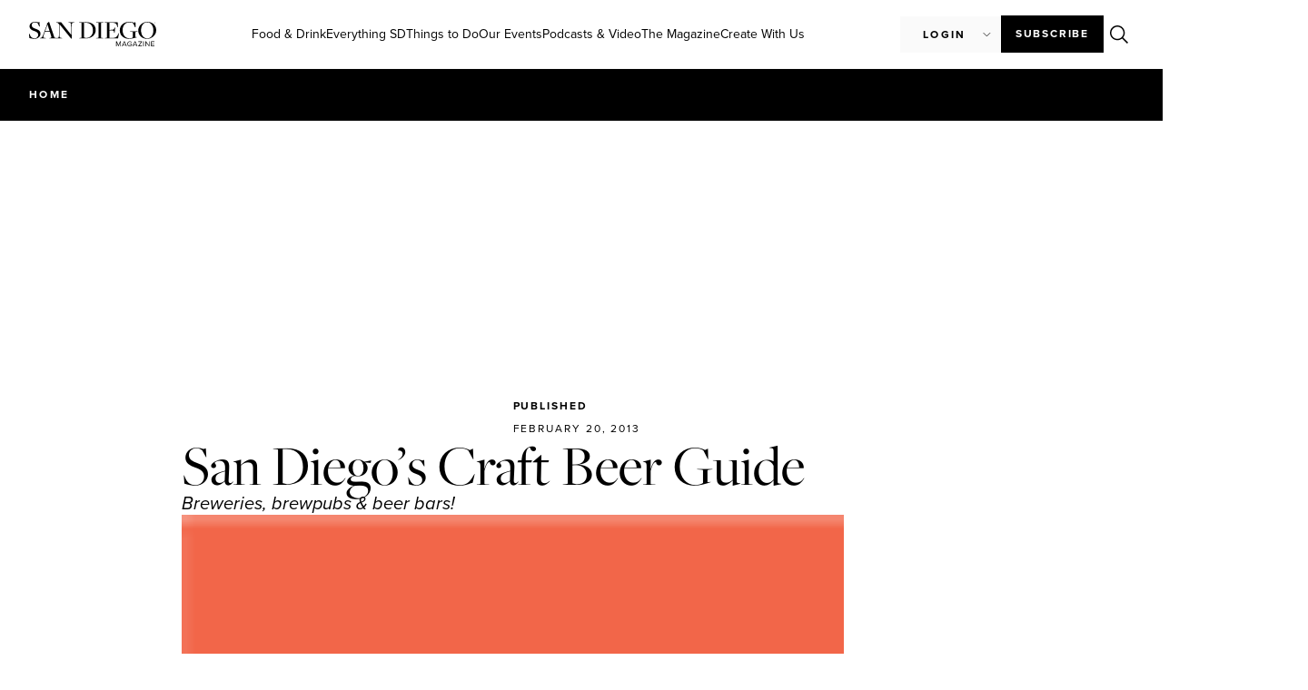

--- FILE ---
content_type: text/html; charset=UTF-8
request_url: https://sandiegomagazine.com/uncategorized/san-diegos-craft-beer-guide/
body_size: 45340
content:
<!doctype html>
<html lang="en-US">
<head>
	<!-- Google Tag Manager -->
	<script>(function(w,d,s,l,i){w[l]=w[l]||[];w[l].push({'gtm.start':
	new Date().getTime(),event:'gtm.js'});var f=d.getElementsByTagName(s)[0],
	j=d.createElement(s),dl=l!='dataLayer'?'&l='+l:'';j.async=true;j.src=
	'https://www.googletagmanager.com/gtm.js?id='+i+dl;f.parentNode.insertBefore(j,f);
	})(window,document,'script','dataLayer','GTM-M5H5LMHZ');</script>
	<!-- End Google Tag Manager -->

    <script async src="https://securepubads.g.doubleclick.net/tag/js/gpt.js"></script>
	<script>
	var adSlotsBuffer = [];
	var adInterstitialBuffer = [];
	</script>
	
	<meta charset="UTF-8">
	<meta name="viewport" content="width=device-width, initial-scale=1">
	<link rel="profile" href="https://gmpg.org/xfn/11">
	<meta name='robots' content='index, follow, max-image-preview:large, max-snippet:-1, max-video-preview:-1' />

	<!-- This site is optimized with the Yoast SEO plugin v26.6 - https://yoast.com/wordpress/plugins/seo/ -->
	<title>San Diego&#039;s Craft Beer Guide - San Diego Magazine</title>
	<link rel="canonical" href="https://sandiegomagazine.com/uncategorized/san-diegos-craft-beer-guide/" />
	<meta property="og:locale" content="en_US" />
	<meta property="og:type" content="article" />
	<meta property="og:title" content="San Diego&#039;s Craft Beer Guide - San Diego Magazine" />
	<meta property="og:description" content="Breweries, brewpubs &amp; beer bars!" />
	<meta property="og:url" content="https://sandiegomagazine.com/uncategorized/san-diegos-craft-beer-guide/" />
	<meta property="og:site_name" content="San Diego Magazine" />
	<meta property="article:publisher" content="https://www.facebook.com/sandiegomagazine" />
	<meta property="article:published_time" content="2013-02-21T02:46:00+00:00" />
	<meta property="article:modified_time" content="2023-09-20T00:30:40+00:00" />
	<meta property="og:image" content="https://sandiegomagazine.com/wp-content/uploads/2023/08/4a156e26ef165d958446060912d9ec5f-2.png" />
	<meta property="og:image:width" content="71" />
	<meta property="og:image:height" content="71" />
	<meta property="og:image:type" content="image/png" />
	<meta name="author" content="San Diego Magazine" />
	<meta name="twitter:card" content="summary_large_image" />
	<meta name="twitter:creator" content="@SanDiegoMag" />
	<meta name="twitter:site" content="@SanDiegoMag" />
	<meta name="twitter:label1" content="Written by" />
	<meta name="twitter:data1" content="San Diego Magazine" />
	<meta name="twitter:label2" content="Est. reading time" />
	<meta name="twitter:data2" content="19 minutes" />
	<script type="application/ld+json" class="yoast-schema-graph">{"@context":"https://schema.org","@graph":[{"@type":"Article","@id":"https://sandiegomagazine.com/uncategorized/san-diegos-craft-beer-guide/#article","isPartOf":{"@id":"https://sandiegomagazine.com/uncategorized/san-diegos-craft-beer-guide/"},"author":{"name":"San Diego Magazine","@id":"https://sandiegomagazine.com/#/schema/person/5b5556b07748856131ff711d5ea2b740"},"headline":"San Diego&#8217;s Craft Beer Guide","datePublished":"2013-02-21T02:46:00+00:00","dateModified":"2023-09-20T00:30:40+00:00","mainEntityOfPage":{"@id":"https://sandiegomagazine.com/uncategorized/san-diegos-craft-beer-guide/"},"wordCount":4045,"commentCount":0,"publisher":{"@id":"https://sandiegomagazine.com/#organization"},"image":{"@id":"https://sandiegomagazine.com/uncategorized/san-diegos-craft-beer-guide/#primaryimage"},"thumbnailUrl":"https://sandiegomagazine.com/wp-content/uploads/2023/08/4a156e26ef165d958446060912d9ec5f-2.png","inLanguage":"en-US","potentialAction":[{"@type":"CommentAction","name":"Comment","target":["https://sandiegomagazine.com/uncategorized/san-diegos-craft-beer-guide/#respond"]}]},{"@type":"WebPage","@id":"https://sandiegomagazine.com/uncategorized/san-diegos-craft-beer-guide/","url":"https://sandiegomagazine.com/uncategorized/san-diegos-craft-beer-guide/","name":"San Diego's Craft Beer Guide - San Diego Magazine","isPartOf":{"@id":"https://sandiegomagazine.com/#website"},"primaryImageOfPage":{"@id":"https://sandiegomagazine.com/uncategorized/san-diegos-craft-beer-guide/#primaryimage"},"image":{"@id":"https://sandiegomagazine.com/uncategorized/san-diegos-craft-beer-guide/#primaryimage"},"thumbnailUrl":"https://sandiegomagazine.com/wp-content/uploads/2023/08/4a156e26ef165d958446060912d9ec5f-2.png","datePublished":"2013-02-21T02:46:00+00:00","dateModified":"2023-09-20T00:30:40+00:00","breadcrumb":{"@id":"https://sandiegomagazine.com/uncategorized/san-diegos-craft-beer-guide/#breadcrumb"},"inLanguage":"en-US","potentialAction":[{"@type":"ReadAction","target":["https://sandiegomagazine.com/uncategorized/san-diegos-craft-beer-guide/"]}]},{"@type":"ImageObject","inLanguage":"en-US","@id":"https://sandiegomagazine.com/uncategorized/san-diegos-craft-beer-guide/#primaryimage","url":"https://sandiegomagazine.com/wp-content/uploads/2023/08/4a156e26ef165d958446060912d9ec5f-2.png","contentUrl":"https://sandiegomagazine.com/wp-content/uploads/2023/08/4a156e26ef165d958446060912d9ec5f-2.png","width":71,"height":71},{"@type":"BreadcrumbList","@id":"https://sandiegomagazine.com/uncategorized/san-diegos-craft-beer-guide/#breadcrumb","itemListElement":[{"@type":"ListItem","position":1,"name":"Home","item":"https://sandiegomagazine.com/"},{"@type":"ListItem","position":2,"name":"San Diego&#8217;s Craft Beer Guide"}]},{"@type":"WebSite","@id":"https://sandiegomagazine.com/#website","url":"https://sandiegomagazine.com/","name":"San Diego Magazine","description":"","publisher":{"@id":"https://sandiegomagazine.com/#organization"},"potentialAction":[{"@type":"SearchAction","target":{"@type":"EntryPoint","urlTemplate":"https://sandiegomagazine.com/?s={search_term_string}"},"query-input":{"@type":"PropertyValueSpecification","valueRequired":true,"valueName":"search_term_string"}}],"inLanguage":"en-US"},{"@type":"Organization","@id":"https://sandiegomagazine.com/#organization","name":"San Diego Magazine","url":"https://sandiegomagazine.com/","logo":{"@type":"ImageObject","inLanguage":"en-US","@id":"https://sandiegomagazine.com/#/schema/logo/image/","url":"https://sandiegomagazine.com/wp-content/uploads/2023/08/SDM_favicon.png","contentUrl":"https://sandiegomagazine.com/wp-content/uploads/2023/08/SDM_favicon.png","width":512,"height":512,"caption":"San Diego Magazine"},"image":{"@id":"https://sandiegomagazine.com/#/schema/logo/image/"},"sameAs":["https://www.facebook.com/sandiegomagazine","https://x.com/SanDiegoMag","https://www.instagram.com/sandiegomag/","https://www.youtube.com/user/sandiegomagazine","https://vimeo.com/user167810047"]},{"@type":"Person","@id":"https://sandiegomagazine.com/#/schema/person/5b5556b07748856131ff711d5ea2b740","name":"San Diego Magazine","image":{"@type":"ImageObject","inLanguage":"en-US","@id":"https://sandiegomagazine.com/#/schema/person/image/","url":"https://secure.gravatar.com/avatar/8ce6efa8c5978531efe49107e6005ba606f98a40cd16a95b7ba85f75ccdcacb7?s=96&d=mm&r=g","contentUrl":"https://secure.gravatar.com/avatar/8ce6efa8c5978531efe49107e6005ba606f98a40cd16a95b7ba85f75ccdcacb7?s=96&d=mm&r=g","caption":"San Diego Magazine"},"url":"https://sandiegomagazine.com/author/ignacio-castillo/"}]}</script>
	<!-- / Yoast SEO plugin. -->


<link rel='dns-prefetch' href='//unpkg.com' />
<link rel="alternate" type="application/rss+xml" title="San Diego Magazine &raquo; Feed" href="https://sandiegomagazine.com/feed/" />
<link rel="alternate" type="application/rss+xml" title="San Diego Magazine &raquo; Comments Feed" href="https://sandiegomagazine.com/comments/feed/" />
<script id="wpp-js" src="https://sandiegomagazine.com/wp-content/plugins/wordpress-popular-posts/assets/js/wpp.min.js?ver=7.3.6" data-sampling="1" data-sampling-rate="100" data-api-url="https://sandiegomagazine.com/wp-json/wordpress-popular-posts" data-post-id="39042" data-token="388324d2e5" data-lang="0" data-debug="0"></script>
<link rel="alternate" title="oEmbed (JSON)" type="application/json+oembed" href="https://sandiegomagazine.com/wp-json/oembed/1.0/embed?url=https%3A%2F%2Fsandiegomagazine.com%2Funcategorized%2Fsan-diegos-craft-beer-guide%2F" />
<link rel="alternate" title="oEmbed (XML)" type="text/xml+oembed" href="https://sandiegomagazine.com/wp-json/oembed/1.0/embed?url=https%3A%2F%2Fsandiegomagazine.com%2Funcategorized%2Fsan-diegos-craft-beer-guide%2F&#038;format=xml" />
<script>function cpLoadCSS(e,t,n){"use strict";var i=window.document.createElement("link"),o=t||window.document.getElementsByTagName("script")[0];return i.rel="stylesheet",i.href=e,i.media="only x",o.parentNode.insertBefore(i,o),setTimeout(function(){i.media=n||"all"}),i}</script><style>.cp-popup-container .cpro-overlay,.cp-popup-container .cp-popup-wrapper{opacity:0;visibility:hidden;display:none}</style><link rel="stylesheet" type="text/css" href="https://use.typekit.net/xjq8mgo.css">		<style id="content-control-block-styles">
			@media (max-width: 640px) {
	.cc-hide-on-mobile {
		display: none !important;
	}
}
@media (min-width: 641px) and (max-width: 920px) {
	.cc-hide-on-tablet {
		display: none !important;
	}
}
@media (min-width: 921px) and (max-width: 1440px) {
	.cc-hide-on-desktop {
		display: none !important;
	}
}		</style>
		<link rel='stylesheet' id='all-css-d047573649a5a710eebca7d3f61a6fd0' href='https://sandiegomagazine.com/wp-content/boost-cache/static/0e678afbcb.min.css' type='text/css' media='all' />
<style id='wp-img-auto-sizes-contain-inline-css'>
img:is([sizes=auto i],[sizes^="auto," i]){contain-intrinsic-size:3000px 1500px}
/*# sourceURL=wp-img-auto-sizes-contain-inline-css */
</style>
<style id='wp-emoji-styles-inline-css'>

	img.wp-smiley, img.emoji {
		display: inline !important;
		border: none !important;
		box-shadow: none !important;
		height: 1em !important;
		width: 1em !important;
		margin: 0 0.07em !important;
		vertical-align: -0.1em !important;
		background: none !important;
		padding: 0 !important;
	}
/*# sourceURL=wp-emoji-styles-inline-css */
</style>
<style id='global-styles-inline-css'>
:root{--wp--preset--aspect-ratio--square: 1;--wp--preset--aspect-ratio--4-3: 4/3;--wp--preset--aspect-ratio--3-4: 3/4;--wp--preset--aspect-ratio--3-2: 3/2;--wp--preset--aspect-ratio--2-3: 2/3;--wp--preset--aspect-ratio--16-9: 16/9;--wp--preset--aspect-ratio--9-16: 9/16;--wp--preset--color--black: #000000;--wp--preset--color--cyan-bluish-gray: #abb8c3;--wp--preset--color--white: #ffffff;--wp--preset--color--pale-pink: #f78da7;--wp--preset--color--vivid-red: #cf2e2e;--wp--preset--color--luminous-vivid-orange: #ff6900;--wp--preset--color--luminous-vivid-amber: #fcb900;--wp--preset--color--light-green-cyan: #7bdcb5;--wp--preset--color--vivid-green-cyan: #00d084;--wp--preset--color--pale-cyan-blue: #8ed1fc;--wp--preset--color--vivid-cyan-blue: #0693e3;--wp--preset--color--vivid-purple: #9b51e0;--wp--preset--gradient--vivid-cyan-blue-to-vivid-purple: linear-gradient(135deg,rgb(6,147,227) 0%,rgb(155,81,224) 100%);--wp--preset--gradient--light-green-cyan-to-vivid-green-cyan: linear-gradient(135deg,rgb(122,220,180) 0%,rgb(0,208,130) 100%);--wp--preset--gradient--luminous-vivid-amber-to-luminous-vivid-orange: linear-gradient(135deg,rgb(252,185,0) 0%,rgb(255,105,0) 100%);--wp--preset--gradient--luminous-vivid-orange-to-vivid-red: linear-gradient(135deg,rgb(255,105,0) 0%,rgb(207,46,46) 100%);--wp--preset--gradient--very-light-gray-to-cyan-bluish-gray: linear-gradient(135deg,rgb(238,238,238) 0%,rgb(169,184,195) 100%);--wp--preset--gradient--cool-to-warm-spectrum: linear-gradient(135deg,rgb(74,234,220) 0%,rgb(151,120,209) 20%,rgb(207,42,186) 40%,rgb(238,44,130) 60%,rgb(251,105,98) 80%,rgb(254,248,76) 100%);--wp--preset--gradient--blush-light-purple: linear-gradient(135deg,rgb(255,206,236) 0%,rgb(152,150,240) 100%);--wp--preset--gradient--blush-bordeaux: linear-gradient(135deg,rgb(254,205,165) 0%,rgb(254,45,45) 50%,rgb(107,0,62) 100%);--wp--preset--gradient--luminous-dusk: linear-gradient(135deg,rgb(255,203,112) 0%,rgb(199,81,192) 50%,rgb(65,88,208) 100%);--wp--preset--gradient--pale-ocean: linear-gradient(135deg,rgb(255,245,203) 0%,rgb(182,227,212) 50%,rgb(51,167,181) 100%);--wp--preset--gradient--electric-grass: linear-gradient(135deg,rgb(202,248,128) 0%,rgb(113,206,126) 100%);--wp--preset--gradient--midnight: linear-gradient(135deg,rgb(2,3,129) 0%,rgb(40,116,252) 100%);--wp--preset--font-size--small: 13px;--wp--preset--font-size--medium: 20px;--wp--preset--font-size--large: 36px;--wp--preset--font-size--x-large: 42px;--wp--preset--spacing--20: 0.44rem;--wp--preset--spacing--30: 0.67rem;--wp--preset--spacing--40: 1rem;--wp--preset--spacing--50: 1.5rem;--wp--preset--spacing--60: 2.25rem;--wp--preset--spacing--70: 3.38rem;--wp--preset--spacing--80: 5.06rem;--wp--preset--shadow--natural: 6px 6px 9px rgba(0, 0, 0, 0.2);--wp--preset--shadow--deep: 12px 12px 50px rgba(0, 0, 0, 0.4);--wp--preset--shadow--sharp: 6px 6px 0px rgba(0, 0, 0, 0.2);--wp--preset--shadow--outlined: 6px 6px 0px -3px rgb(255, 255, 255), 6px 6px rgb(0, 0, 0);--wp--preset--shadow--crisp: 6px 6px 0px rgb(0, 0, 0);}:root { --wp--style--global--content-size: 800px;--wp--style--global--wide-size: 1200px; }:where(body) { margin: 0; }.wp-site-blocks > .alignleft { float: left; margin-right: 2em; }.wp-site-blocks > .alignright { float: right; margin-left: 2em; }.wp-site-blocks > .aligncenter { justify-content: center; margin-left: auto; margin-right: auto; }:where(.wp-site-blocks) > * { margin-block-start: 24px; margin-block-end: 0; }:where(.wp-site-blocks) > :first-child { margin-block-start: 0; }:where(.wp-site-blocks) > :last-child { margin-block-end: 0; }:root { --wp--style--block-gap: 24px; }:root :where(.is-layout-flow) > :first-child{margin-block-start: 0;}:root :where(.is-layout-flow) > :last-child{margin-block-end: 0;}:root :where(.is-layout-flow) > *{margin-block-start: 24px;margin-block-end: 0;}:root :where(.is-layout-constrained) > :first-child{margin-block-start: 0;}:root :where(.is-layout-constrained) > :last-child{margin-block-end: 0;}:root :where(.is-layout-constrained) > *{margin-block-start: 24px;margin-block-end: 0;}:root :where(.is-layout-flex){gap: 24px;}:root :where(.is-layout-grid){gap: 24px;}.is-layout-flow > .alignleft{float: left;margin-inline-start: 0;margin-inline-end: 2em;}.is-layout-flow > .alignright{float: right;margin-inline-start: 2em;margin-inline-end: 0;}.is-layout-flow > .aligncenter{margin-left: auto !important;margin-right: auto !important;}.is-layout-constrained > .alignleft{float: left;margin-inline-start: 0;margin-inline-end: 2em;}.is-layout-constrained > .alignright{float: right;margin-inline-start: 2em;margin-inline-end: 0;}.is-layout-constrained > .aligncenter{margin-left: auto !important;margin-right: auto !important;}.is-layout-constrained > :where(:not(.alignleft):not(.alignright):not(.alignfull)){max-width: var(--wp--style--global--content-size);margin-left: auto !important;margin-right: auto !important;}.is-layout-constrained > .alignwide{max-width: var(--wp--style--global--wide-size);}body .is-layout-flex{display: flex;}.is-layout-flex{flex-wrap: wrap;align-items: center;}.is-layout-flex > :is(*, div){margin: 0;}body .is-layout-grid{display: grid;}.is-layout-grid > :is(*, div){margin: 0;}body{padding-top: 0px;padding-right: 0px;padding-bottom: 0px;padding-left: 0px;}a:where(:not(.wp-element-button)){text-decoration: underline;}:root :where(.wp-element-button, .wp-block-button__link){background-color: #32373c;border-width: 0;color: #fff;font-family: inherit;font-size: inherit;font-style: inherit;font-weight: inherit;letter-spacing: inherit;line-height: inherit;padding-top: calc(0.667em + 2px);padding-right: calc(1.333em + 2px);padding-bottom: calc(0.667em + 2px);padding-left: calc(1.333em + 2px);text-decoration: none;text-transform: inherit;}.has-black-color{color: var(--wp--preset--color--black) !important;}.has-cyan-bluish-gray-color{color: var(--wp--preset--color--cyan-bluish-gray) !important;}.has-white-color{color: var(--wp--preset--color--white) !important;}.has-pale-pink-color{color: var(--wp--preset--color--pale-pink) !important;}.has-vivid-red-color{color: var(--wp--preset--color--vivid-red) !important;}.has-luminous-vivid-orange-color{color: var(--wp--preset--color--luminous-vivid-orange) !important;}.has-luminous-vivid-amber-color{color: var(--wp--preset--color--luminous-vivid-amber) !important;}.has-light-green-cyan-color{color: var(--wp--preset--color--light-green-cyan) !important;}.has-vivid-green-cyan-color{color: var(--wp--preset--color--vivid-green-cyan) !important;}.has-pale-cyan-blue-color{color: var(--wp--preset--color--pale-cyan-blue) !important;}.has-vivid-cyan-blue-color{color: var(--wp--preset--color--vivid-cyan-blue) !important;}.has-vivid-purple-color{color: var(--wp--preset--color--vivid-purple) !important;}.has-black-background-color{background-color: var(--wp--preset--color--black) !important;}.has-cyan-bluish-gray-background-color{background-color: var(--wp--preset--color--cyan-bluish-gray) !important;}.has-white-background-color{background-color: var(--wp--preset--color--white) !important;}.has-pale-pink-background-color{background-color: var(--wp--preset--color--pale-pink) !important;}.has-vivid-red-background-color{background-color: var(--wp--preset--color--vivid-red) !important;}.has-luminous-vivid-orange-background-color{background-color: var(--wp--preset--color--luminous-vivid-orange) !important;}.has-luminous-vivid-amber-background-color{background-color: var(--wp--preset--color--luminous-vivid-amber) !important;}.has-light-green-cyan-background-color{background-color: var(--wp--preset--color--light-green-cyan) !important;}.has-vivid-green-cyan-background-color{background-color: var(--wp--preset--color--vivid-green-cyan) !important;}.has-pale-cyan-blue-background-color{background-color: var(--wp--preset--color--pale-cyan-blue) !important;}.has-vivid-cyan-blue-background-color{background-color: var(--wp--preset--color--vivid-cyan-blue) !important;}.has-vivid-purple-background-color{background-color: var(--wp--preset--color--vivid-purple) !important;}.has-black-border-color{border-color: var(--wp--preset--color--black) !important;}.has-cyan-bluish-gray-border-color{border-color: var(--wp--preset--color--cyan-bluish-gray) !important;}.has-white-border-color{border-color: var(--wp--preset--color--white) !important;}.has-pale-pink-border-color{border-color: var(--wp--preset--color--pale-pink) !important;}.has-vivid-red-border-color{border-color: var(--wp--preset--color--vivid-red) !important;}.has-luminous-vivid-orange-border-color{border-color: var(--wp--preset--color--luminous-vivid-orange) !important;}.has-luminous-vivid-amber-border-color{border-color: var(--wp--preset--color--luminous-vivid-amber) !important;}.has-light-green-cyan-border-color{border-color: var(--wp--preset--color--light-green-cyan) !important;}.has-vivid-green-cyan-border-color{border-color: var(--wp--preset--color--vivid-green-cyan) !important;}.has-pale-cyan-blue-border-color{border-color: var(--wp--preset--color--pale-cyan-blue) !important;}.has-vivid-cyan-blue-border-color{border-color: var(--wp--preset--color--vivid-cyan-blue) !important;}.has-vivid-purple-border-color{border-color: var(--wp--preset--color--vivid-purple) !important;}.has-vivid-cyan-blue-to-vivid-purple-gradient-background{background: var(--wp--preset--gradient--vivid-cyan-blue-to-vivid-purple) !important;}.has-light-green-cyan-to-vivid-green-cyan-gradient-background{background: var(--wp--preset--gradient--light-green-cyan-to-vivid-green-cyan) !important;}.has-luminous-vivid-amber-to-luminous-vivid-orange-gradient-background{background: var(--wp--preset--gradient--luminous-vivid-amber-to-luminous-vivid-orange) !important;}.has-luminous-vivid-orange-to-vivid-red-gradient-background{background: var(--wp--preset--gradient--luminous-vivid-orange-to-vivid-red) !important;}.has-very-light-gray-to-cyan-bluish-gray-gradient-background{background: var(--wp--preset--gradient--very-light-gray-to-cyan-bluish-gray) !important;}.has-cool-to-warm-spectrum-gradient-background{background: var(--wp--preset--gradient--cool-to-warm-spectrum) !important;}.has-blush-light-purple-gradient-background{background: var(--wp--preset--gradient--blush-light-purple) !important;}.has-blush-bordeaux-gradient-background{background: var(--wp--preset--gradient--blush-bordeaux) !important;}.has-luminous-dusk-gradient-background{background: var(--wp--preset--gradient--luminous-dusk) !important;}.has-pale-ocean-gradient-background{background: var(--wp--preset--gradient--pale-ocean) !important;}.has-electric-grass-gradient-background{background: var(--wp--preset--gradient--electric-grass) !important;}.has-midnight-gradient-background{background: var(--wp--preset--gradient--midnight) !important;}.has-small-font-size{font-size: var(--wp--preset--font-size--small) !important;}.has-medium-font-size{font-size: var(--wp--preset--font-size--medium) !important;}.has-large-font-size{font-size: var(--wp--preset--font-size--large) !important;}.has-x-large-font-size{font-size: var(--wp--preset--font-size--x-large) !important;}
:root :where(.wp-block-pullquote){font-size: 1.5em;line-height: 1.6;}
/*# sourceURL=global-styles-inline-css */
</style>
<link rel='stylesheet' id='leaflet_map_widget_style-css' href='https://unpkg.com/leaflet@1.9.4/dist/leaflet.css?ver=2026011402' media='all' integrity='sha256-p4NxAoJBhIIN+hmNHrzRCf9tD/miZyoHS5obTRR9BMY=' crossorigin='' />
<script src="https://sandiegomagazine.com/wp-includes/js/dist/hooks.min.js?ver=2026011402" id="wp-hooks-js"></script>
<script src="https://sandiegomagazine.com/wp-includes/js/dist/i18n.min.js?ver=2026011402" id="wp-i18n-js"></script>
<script id="wp-i18n-js-after">
wp.i18n.setLocaleData( { 'text direction\u0004ltr': [ 'ltr' ] } );
//# sourceURL=wp-i18n-js-after
</script>
<script id="mwl-build-js-js-extra">
var mwl_settings = {"api_url":"https://sandiegomagazine.com/wp-json/meow-lightbox/v1/","rest_nonce":"388324d2e5","plugin_url":"https://sandiegomagazine.com/wp-content/plugins/meow-lightbox/app/","version":"1766496491","settings":{"rtf_slider_fix":false,"engine":"default","backdrop_opacity":"90","theme":"dark","flat_orientation":"below","orientation":"auto","selector":".entry-content, .gallery, .mgl-gallery, .wp-block-gallery,  .wp-block-image","selector_ahead":false,"deep_linking":false,"deep_linking_slug":"mwl","rendering_delay":300,"include_orphans":false,"js_logs":false,"social_sharing":false,"social_sharing_facebook":true,"social_sharing_twitter":true,"social_sharing_pinterest":true,"separate_galleries":false,"disable_arrows_on_mobile":false,"animation_toggle":"none","animation_speed":"normal","low_res_placeholder":false,"wordpress_big_image":false,"right_click_protection":true,"magnification":true,"full_screen":true,"anti_selector":".blog, .archive, .emoji, .attachment-post-image, .no-lightbox","preloading":false,"download_link":false,"caption_source":"caption","caption_ellipsis":true,"exif":{"title":false,"caption":true,"camera":false,"lens":false,"date":false,"date_timezone":false,"shutter_speed":false,"aperture":false,"focal_length":false,"iso":false,"keywords":false,"metadata_toggle":false},"slideshow":{"enabled":false,"timer":3000},"map":{"enabled":false}}};
//# sourceURL=mwl-build-js-js-extra
</script>
<script src="https://sandiegomagazine.com/wp-content/plugins/meow-lightbox/app/lightbox.js?ver=2026011402" id="mwl-build-js-js"></script>
<script src="https://sandiegomagazine.com/wp-includes/js/jquery/jquery.min.js?ver=2026011402" id="jquery-core-js"></script>
<script src="https://sandiegomagazine.com/wp-includes/js/jquery/jquery-migrate.min.js?ver=2026011402" id="jquery-migrate-js"></script>
<script src="https://sandiegomagazine.com/wp-content/cache/cache-sdm-searchbar.js?ver=2026011402" id="sdm_searchbar_cache-js"></script>
<script src="https://sandiegomagazine.com/wp-content/plugins/sdm-custom-plugin/scripts/searchBar.js?ver=2026011402" id="sdm_searchbar_script-js"></script>
<script src="https://unpkg.com/leaflet@1.9.4/dist/leaflet.js?ver=2026011402" id="leaflet_map_widget_script-js" integrity="sha256-20nQCchB9co0qIjJZRGuk2/Z9VM+kNiyxNV1lvTlZBo=" crossorigin=""></script>
<script src="https://sandiegomagazine.com/wp-content/plugins/sdm-custom-plugin/scripts/listicleMap.js?ver=2026011402" id="sdm_listicle_script-js"></script>
<script id="sdm_loadmore-js-extra">
var the_ajax_script = {"ajaxurl":"https://sandiegomagazine.com/wp-admin/admin-ajax.php"};
//# sourceURL=sdm_loadmore-js-extra
</script>
<script src="https://sandiegomagazine.com/wp-content/plugins/sdm-custom-plugin/scripts/loadMore.js?ver=2026011402" id="sdm_loadmore-js"></script>
<script src="https://sandiegomagazine.com/wp-content/plugins/elementor/assets/lib/font-awesome/js/v4-shims.min.js?ver=2026011402" id="font-awesome-4-shim-js"></script>
<script src="https://sandiegomagazine.com/wp-content/plugins/ultimate-member/assets/js/um-gdpr.min.js?ver=2026011402" id="um-gdpr-js"></script>
<link rel="https://api.w.org/" href="https://sandiegomagazine.com/wp-json/" /><link rel="alternate" title="JSON" type="application/json" href="https://sandiegomagazine.com/wp-json/wp/v2/posts/39042" /><link rel="EditURI" type="application/rsd+xml" title="RSD" href="https://sandiegomagazine.com/xmlrpc.php?rsd" />
<meta name="generator" content="WordPress 6.9" />
<link rel='shortlink' href='https://sandiegomagazine.com/?p=39042' />
            <style id="wpp-loading-animation-styles">@-webkit-keyframes bgslide{from{background-position-x:0}to{background-position-x:-200%}}@keyframes bgslide{from{background-position-x:0}to{background-position-x:-200%}}.wpp-widget-block-placeholder,.wpp-shortcode-placeholder{margin:0 auto;width:60px;height:3px;background:#dd3737;background:linear-gradient(90deg,#dd3737 0%,#571313 10%,#dd3737 100%);background-size:200% auto;border-radius:3px;-webkit-animation:bgslide 1s infinite linear;animation:bgslide 1s infinite linear}</style>
            <meta name="description" content="Breweries, brewpubs &amp; beer bars!">
<meta name="generator" content="Elementor 3.34.0; features: additional_custom_breakpoints; settings: css_print_method-external, google_font-disabled, font_display-swap">
<script async src="https://securepubads.g.doubleclick.net/tag/js/gpt.js"></script>
<script>
  window.googletag = window.googletag || {cmd: []};
  googletag.cmd.push(function() {
    googletag.defineSlot('/1050720/sdm-adventive-adhesion', [2, 1], 'div-gpt-ad-1726262539482-0').addService(googletag.pubads());
    googletag.pubads().enableSingleRequest();
    googletag.enableServices();
  });
</script>
<script>
    (function(e,t,o,n,p,r,i){e.visitorGlobalObjectAlias=n;e[e.visitorGlobalObjectAlias]=e[e.visitorGlobalObjectAlias]||function(){(e[e.visitorGlobalObjectAlias].q=e[e.visitorGlobalObjectAlias].q||[]).push(arguments)};e[e.visitorGlobalObjectAlias].l=(new Date).getTime();r=t.createElement("script");r.src=o;r.async=true;i=t.getElementsByTagName("script")[0];i.parentNode.insertBefore(r,i)})(window,document,"https://diffuser-cdn.app-us1.com/diffuser/diffuser.js","vgo");
    vgo('setAccount', '478911887');
    vgo('setTrackByDefault', true);

    vgo('process');
</script>
			<style>
				.e-con.e-parent:nth-of-type(n+4):not(.e-lazyloaded):not(.e-no-lazyload),
				.e-con.e-parent:nth-of-type(n+4):not(.e-lazyloaded):not(.e-no-lazyload) * {
					background-image: none !important;
				}
				@media screen and (max-height: 1024px) {
					.e-con.e-parent:nth-of-type(n+3):not(.e-lazyloaded):not(.e-no-lazyload),
					.e-con.e-parent:nth-of-type(n+3):not(.e-lazyloaded):not(.e-no-lazyload) * {
						background-image: none !important;
					}
				}
				@media screen and (max-height: 640px) {
					.e-con.e-parent:nth-of-type(n+2):not(.e-lazyloaded):not(.e-no-lazyload),
					.e-con.e-parent:nth-of-type(n+2):not(.e-lazyloaded):not(.e-no-lazyload) * {
						background-image: none !important;
					}
				}
			</style>
			<link rel="icon" href="https://sandiegomagazine.com/wp-content/uploads/2023/06/SDM_favicon-100x100.png" sizes="32x32" />
<link rel="icon" href="https://sandiegomagazine.com/wp-content/uploads/2023/06/SDM_favicon-300x300.png" sizes="192x192" />
<link rel="apple-touch-icon" href="https://sandiegomagazine.com/wp-content/uploads/2023/06/SDM_favicon-300x300.png" />
<meta name="msapplication-TileImage" content="https://sandiegomagazine.com/wp-content/uploads/2023/06/SDM_favicon-300x300.png" />

		<script type="text/javascript" src="//embeds.iubenda.com/widgets/4c28cf0f-e699-4fbc-9a95-53d3a1e093a7.js"></script>
</head>
<body class="wp-singular post-template-default single single-post postid-39042 single-format-standard wp-custom-logo wp-embed-responsive wp-theme-hello-elementor wp-child-theme-hello-theme-child-master hello-elementor-default elementor-default elementor-template-full-width elementor-kit-5 elementor-page-190 elementor-page-567 elementor-page-23748 elementor-page-43968 elementor-page-44005 elementor-page-44071 elementor-page-44120 elementor-page-44281">
	
	<!-- Google Tag Manager (noscript) -->
	<noscript><iframe src="https://www.googletagmanager.com/ns.html?id=GTM-M5H5LMHZ"
	height="0" width="0" style="display:none;visibility:hidden"></iframe></noscript>
	<!-- End Google Tag Manager (noscript) -->



<a class="skip-link screen-reader-text" href="#content">Skip to content</a>

		<header data-elementor-type="header" data-elementor-id="12" class="elementor elementor-12 elementor-location-header" data-elementor-post-type="elementor_library">
			<div class="elementor-element elementor-element-366c0d3e e-con-full e-flex e-con e-parent" data-id="366c0d3e" data-element_type="container">
				<div class="elementor-element elementor-element-5d71380 elementor-hidden-tablet elementor-hidden-mobile elementor-widget elementor-widget-sdm_desktop_menu" data-id="5d71380" data-element_type="widget" data-widget_type="sdm_desktop_menu.default">
				<div class="elementor-widget-container">
					<div id="desktop-menu"> <div id="desktop-menu-top"> <a id="logo-container" href="https://sandiegomagazine.com"><img src="/wp-content/plugins/sdm-custom-plugin/assets/logos/sdm-black-logo-mag-header.svg" alt="San Diego Magazine Logo" id="desktop-menu-logo" /></a> <div id="menu-links-list"> <a href="https://sandiegomagazine.com/category/food-drink/" category="1359"  class="category-link" >Food &amp; Drink</a> <a href="https://sandiegomagazine.com/category/everything-sd/" category="43868"  class="category-link" >Everything SD</a> <a href="https://sandiegomagazine.com/category/things-to-do/" category="1379"  class="category-link" >Things to Do</a> <a href="https://sandiegomagazine.com/magazine-events/" category="56549"  class="category-link" >Our Events</a> <a href="https://sandiegomagazine.com/category/listen/" category="59635"  class="category-link" >Podcasts & Video</a> <a href="https://sandiegomagazine.com/category/features/" category="1392"  class="category-link" >The Magazine</a> <a href="https://www.herewearestudios.com/" category="117923"  class="direct-link" target="_blank" >Create With Us</a> </div> <div id="user-buttons-search-list"> <div id="user-buttons"> <div id="login_dropdown_desktop"><span>Login</span></div> </div><div class="closed" id="login_menu_desktop"><a href="https://mysandiegomagazine.darwin.cx/userLogin" class="user-dropdown-menu-item">Subscribers</a><a href="/login">Submit event</a></div> <a href="https://sandiegomagazine.secure.darwin.cx/J3WEB23S" target="_blank" class="primary-button">Subscribe</a> <div id="menu-desktop-search-icon" class="searchbar-icon"></div> </div></div><div id="desktop-fold-menu" class="closed"> <div class="category-menu-links-preview" category="1359"><div class="title-subcategory-links"><a class="category-title" href="https://sandiegomagazine.com/category/food-drink/">Food &amp; Drink</a><div class="subcategory-list"> <a href="https://sandiegomagazine.com/food-drink/best-restaurants-san-diego-2025/" class="subcategory-link">Best Restaurants 2025</a> <a href="https://bosdvote.sdmag.com" class="subcategory-link">Vote: Best of San Diego 2026 Ballot</a> <a href="https://sandiegomagazine.com/category/reviews/" class="subcategory-link">Reviews</a> <a href="https://sandiegomagazine.com/category/food-drink/food-news/" class="subcategory-link">Food News</a> <a href="https://sandiegomagazine.com/category/food-drink/openings/" class="subcategory-link">Openings</a> <a href="https://sandiegomagazine.com/category/podcasts-video/happy-half-hour/" class="subcategory-link">Happy Half Hour</a> <a href="https://sandiegomagazine.com/category/food-drink/staff-picks/" class="subcategory-link">Staff Picks</a> <a href="https://connect.sandiegomagazine.com/maindish" class="subcategory-link">Main Dish (Newsletter)</a> </div></div><div class="last-posts-container"> <p class="tagline">Featured articles</p> <div class="post-preview-container"><div class="post-card" index="0" onclick="location.href='https://sandiegomagazine.com/food-drink/food-news/pastaria-vivi-opening-in-encinitas/';"> <div class="post-image"> <img src="https://sandiegomagazine.com/wp-content/uploads/2026/01/pastaria-vivi-1024x683.jpg.webp" alt="Pastaria Vivi Brings Michelin-Quality Pasta to Encinitas"/> </div> <div class="post-preview-text-container"> <div class="post-tag-and-title"> <p class="category-tag">Food News</p> <h3>Pastaria Vivi Brings Michelin-Quali...</h3> </div> <a href="https://sandiegomagazine.com/food-drink/food-news/pastaria-vivi-opening-in-encinitas/" class="read-article-cta">Read article</a> </div> </div><div class="post-card" index="1" onclick="location.href='https://sandiegomagazine.com/food-drink/stella-jeans-pop-pie-co-opening-in-la-mesa/';"> <div class="post-image"> <img src="https://sandiegomagazine.com/wp-content/uploads/2026/01/stella-jeans-san-diego-1024x653.jpg.webp" alt="Stella Jean’s &amp; Pop Pie Co. Opening in La Mesa"/> </div> <div class="post-preview-text-container"> <div class="post-tag-and-title"> <p class="category-tag">Food News</p> <h3>Stella Jean’s &amp; Pop Pie Co. Openi...</h3> </div> <a href="https://sandiegomagazine.com/food-drink/stella-jeans-pop-pie-co-opening-in-la-mesa/" class="read-article-cta">Read article</a> </div> </div><div class="post-card" index="2" onclick="location.href='https://sandiegomagazine.com/food-drink/food-news/amor-ice-cream/';"> <div class="post-image"> <img src="https://sandiegomagazine.com/wp-content/uploads/2026/01/arely-ice-cream-1024x717.jpeg.webp" alt="The Find: Amor Ice Cream Pop-Ups"/> </div> <div class="post-preview-text-container"> <div class="post-tag-and-title"> <p class="category-tag">Food &amp; Drink</p> <h3>The Find: Amor Ice Cream Pop-Ups</h3> </div> <a href="https://sandiegomagazine.com/food-drink/food-news/amor-ice-cream/" class="read-article-cta">Read article</a> </div> </div></div> <div class="scroller-dots-container">
                <div class="scroller-dots">
                  <div index="0" category="1359" class="scroller-dot active"></div>
                  <div index="1" class="scroller-dot inactive" category="1359"></div>
                  <div index="2" class="scroller-dot inactive" category="1359"></div>
                </div>
              </div>
            </div>
          </div> <div class="category-menu-links-preview" category="43868"><div class="title-subcategory-links"><a class="category-title" href="https://sandiegomagazine.com/category/everything-sd/">Everything SD</a><div class="subcategory-list"> <a href="https://sandiegomagazine.com/category/everything-sd/arts-culture/" class="subcategory-link">Arts &amp; Culture</a> <a href="https://sandiegomagazine.com/category/everything-sd/living-design/" class="subcategory-link">Living &amp; Design</a> <a href="https://sandiegomagazine.com/category/everything-sd/health-fitness/" class="subcategory-link">Health &amp; Fitness</a> <a href="https://sandiegomagazine.com/category/sports/" class="subcategory-link">Sports</a> <a href="https://sandiegomagazine.com/category/everything-sd/love-dating/" class="subcategory-link">Love &amp; Dating</a> <a href="https://sandiegomagazine.com/category/charitable-sd/" class="subcategory-link">Charitable SD</a> <a href="https://sandiegomagazine.com/category/guides/" class="subcategory-link">Guides</a> <a href="https://sandiegomagazine.com/category/partner-content/" class="subcategory-link">Partner Content</a> <a href="https://connect.sandiegomagazine.com/newsletter" class="subcategory-link">Best of San Diego (Newsletter)</a> <a href="https://bosdvote.sdmag.com" class="subcategory-link">Vote: Best of San Diego 2026 Ballot</a> </div></div><div class="last-posts-container"> <p class="tagline">Featured articles</p> <div class="post-preview-container"><div class="post-card" index="0" onclick="location.href='https://sandiegomagazine.com/everything-sd/health-fitness/san-diego-fitness-classes-activities-for-the-new-year/';"> <div class="post-image"> <img src="https://sandiegomagazine.com/wp-content/uploads/2023/08/770252aaff8e00856f8f99deeddad6b4-1024x576.png" alt="9 San Diego Fitness Classes &amp; Activities for the New Year"/> </div> <div class="post-preview-text-container"> <div class="post-tag-and-title"> <p class="category-tag">Health &amp; Wellness</p> <h3>9 San Diego Fitness Classes &amp; Activ...</h3> </div> <a href="https://sandiegomagazine.com/everything-sd/health-fitness/san-diego-fitness-classes-activities-for-the-new-year/" class="read-article-cta">Read article</a> </div> </div><div class="post-card" index="1" onclick="location.href='https://sandiegomagazine.com/features/i-tried-it-a-robot-massage/';"> <div class="post-image"> <img src="https://sandiegomagazine.com/wp-content/uploads/2026/01/Aescape-Aertable-Experience-1024x683.jpg.webp" alt="I Tried It: A Robot Massage"/> </div> <div class="post-preview-text-container"> <div class="post-tag-and-title"> <p class="category-tag">Features</p> <h3>I Tried It: A Robot Massage</h3> </div> <a href="https://sandiegomagazine.com/features/i-tried-it-a-robot-massage/" class="read-article-cta">Read article</a> </div> </div><div class="post-card" index="2" onclick="location.href='https://sandiegomagazine.com/everything-sd/george-saunders-writers-symposium-by-the-sea/';"> <div class="post-image"> <img src="https://sandiegomagazine.com/wp-content/uploads/2026/01/george-saunders-1024x675.png" alt="George Saunders Joins the Writer’s Symposium By The Sea"/> </div> <div class="post-preview-text-container"> <div class="post-tag-and-title"> <p class="category-tag">Everything SD</p> <h3>George Saunders Joins the Writer’...</h3> </div> <a href="https://sandiegomagazine.com/everything-sd/george-saunders-writers-symposium-by-the-sea/" class="read-article-cta">Read article</a> </div> </div></div> <div class="scroller-dots-container">
                <div class="scroller-dots">
                  <div index="0" category="43868" class="scroller-dot active"></div>
                  <div index="1" class="scroller-dot inactive" category="43868"></div>
                  <div index="2" class="scroller-dot inactive" category="43868"></div>
                </div>
              </div>
            </div>
          </div> <div class="category-menu-links-preview" category="1379"><div class="title-subcategory-links"><a class="category-title" href="https://sandiegomagazine.com/category/things-to-do/">Things to Do</a><div class="subcategory-list"> <a href="https://sandiegomagazine.com/category/things-to-do/travel/" class="subcategory-link">Travel</a> <a href="https://sandiegomagazine.com/category/things-to-do/theatre/" class="subcategory-link">Theatre</a> <a href="https://sandiegomagazine.com/category/things-to-do/music/" class="subcategory-link">Music</a> <a href="https://sandiegomagazine.com/category/things-to-do/hiking/" class="subcategory-link">Hiking</a> <a href="https://sandiegomagazine.com/community-events/" class="subcategory-link">Calendar Listings</a> <a href="https://sandiegomagazine.com/san-diego-magazine-insider-sign-up/" class="subcategory-link">San Diego Mag Insiders</a> </div></div><div class="last-posts-container"> <p class="tagline">Featured articles</p> <div class="post-preview-container"><div class="post-card" index="0" onclick="location.href='https://sandiegomagazine.com/things-to-do/16-things-to-do-in-san-diego-january-14-18/';"> <div class="post-image"> <img src="https://sandiegomagazine.com/wp-content/uploads/2026/01/filmfest-1024x610.jpg.webp" alt="16 Things to Do in San Diego This Weekend: January 14–18"/> </div> <div class="post-preview-text-container"> <div class="post-tag-and-title"> <p class="category-tag">Things to Do</p> <h3>16 Things to Do in San Diego This W...</h3> </div> <a href="https://sandiegomagazine.com/things-to-do/16-things-to-do-in-san-diego-january-14-18/" class="read-article-cta">Read article</a> </div> </div><div class="post-card" index="1" onclick="location.href='https://sandiegomagazine.com/things-to-do/things-to-do-in-san-diego-january-7-11/';"> <div class="post-image"> <img src="https://sandiegomagazine.com/wp-content/uploads/2026/01/monster-jam-1024x692.jpg.webp" alt="16 Things to Do in San Diego This Weekend: January 7-11"/> </div> <div class="post-preview-text-container"> <div class="post-tag-and-title"> <p class="category-tag">Things to Do</p> <h3>16 Things to Do in San Diego This W...</h3> </div> <a href="https://sandiegomagazine.com/things-to-do/things-to-do-in-san-diego-january-7-11/" class="read-article-cta">Read article</a> </div> </div><div class="post-card" index="2" onclick="location.href='https://sandiegomagazine.com/things-to-do/things-to-do-san-diego-january-2026/';"> <div class="post-image"> <img src="https://sandiegomagazine.com/wp-content/uploads/2026/01/Compagnie-Herve-Koubi-Sol-Invictus-Credit-Melanie-Lhote-1024x434.jpg.webp" alt="The Best Things to Do in San Diego: January 2026"/> </div> <div class="post-preview-text-container"> <div class="post-tag-and-title"> <p class="category-tag">Things to Do</p> <h3>The Best Things to Do in San Diego:...</h3> </div> <a href="https://sandiegomagazine.com/things-to-do/things-to-do-san-diego-january-2026/" class="read-article-cta">Read article</a> </div> </div></div> <div class="scroller-dots-container">
                <div class="scroller-dots">
                  <div index="0" category="1379" class="scroller-dot active"></div>
                  <div index="1" class="scroller-dot inactive" category="1379"></div>
                  <div index="2" class="scroller-dot inactive" category="1379"></div>
                </div>
              </div>
            </div>
          </div> <div class="category-menu-links-preview" category="56549"><div class="title-subcategory-links"><a class="category-title" href="https://sandiegomagazine.com/magazine-events/">Our Events</a><div class="subcategory-list"> <a href="https://sandiegomagazine.com/magazine-events/" class="subcategory-link">Upcoming Events</a> <a href="/magazine-events/#past-events" class="subcategory-link">Past Events</a> </div></div><div class="last-posts-container"> <p class="tagline">What's next</p> <div class="post-preview-container"><div class="post-card" index="0" onclick="location.href='https://sandiegomagazine.com/magazine-event/home-design-awards-2026/';"> <div class="post-image"> <img src="https://sandiegomagazine.com/wp-content/uploads/2024/12/HOMEDESIGN-1024x676.png" alt="Home + Design Awards 2026"/> </div> <div class="post-preview-text-container"> <div class="post-tag-and-title"> <p class="category-tag">March 31, 2026</p> <h3>Home + Design Awards 2026</h3> </div> <a href="https://sandiegomagazine.com/magazine-event/home-design-awards-2026/" class="read-article-cta">See more</a> </div> </div><div class="post-card" index="1" onclick="location.href='https://sandiegomagazine.com/magazine-event/brunch-bash-2026/';"> <div class="post-image"> <img src="https://sandiegomagazine.com/wp-content/uploads/2026/01/BB-2026_WEB_Eventbrite-1024x512.png" alt="Brunch Bash 2026"/> </div> <div class="post-preview-text-container"> <div class="post-tag-and-title"> <p class="category-tag">April 12, 2026</p> <h3>Brunch Bash 2026</h3> </div> <a href="https://sandiegomagazine.com/magazine-event/brunch-bash-2026/" class="read-article-cta">See more</a> </div> </div></div> <div class="scroller-dots-container">
                <div class="scroller-dots">
                  <div index="0" category="56549" class="scroller-dot active"></div>
                  <div index="1" class="scroller-dot inactive" category="56549"></div>
                  <div index="2" class="scroller-dot inactive" category="56549"></div>
                </div>
              </div>
            </div>
          </div> <div class="category-menu-links-preview" category="59635"><div class="title-subcategory-links"><a class="category-title" href="https://sandiegomagazine.com/category/listen/">Podcasts & Video</a><div class="subcategory-list"> <a href="https://sandiegomagazine.com/listen/happy-half-hour-podcast/" class="subcategory-link">Happy Half Hour Podcast</a> <a href="https://sandiegomagazine.com/listen/the-plant-lady/" class="subcategory-link">The Plant Lady</a> <a href="https://sandiegomagazine.com/listen/not-a-parenting-podcast/" class="subcategory-link">Not a Parenting Podcast</a> <a href="https://sandiegomagazine.com/category/watch/" class="subcategory-link">Video</a> </div></div><div class="last-posts-container"> <p class="tagline">Featured articles</p> <div class="post-preview-container"><div class="post-card" index="0" onclick="location.href='https://sandiegomagazine.com/listen/happy-half-hour-podcast/big-jims-roast-beef/';"> <div class="post-image"> <img src="https://sandiegomagazine.com/wp-content/uploads/2026/01/big-jims-roast-beef-1024x623.png" alt="San Diego's Roast Beef Awakening"/> </div> <div class="post-preview-text-container"> <div class="post-tag-and-title"> <p class="category-tag">podcast-ep</p> <h3>San Diego's Roast Beef Awakening</h3> </div> <a href="https://sandiegomagazine.com/listen/happy-half-hour-podcast/big-jims-roast-beef/" class="read-article-cta">Read article</a> </div> </div><div class="post-card" index="1" onclick="location.href='https://sandiegomagazine.com/listen/happy-half-hour-podcast/cesarina-and-elvira-owners-talk-pasta/';"> <div class="post-image"> <img src="https://sandiegomagazine.com/wp-content/uploads/2025/12/cesarina-happy-half-hour-1024x653.jpg.webp" alt="Cesarina &amp; Elvira's Niccolò Angius on Pasta's Staying Power "/> </div> <div class="post-preview-text-container"> <div class="post-tag-and-title"> <p class="category-tag">podcast-ep</p> <h3>Cesarina &amp; Elvira&#039;s Niccolò Angius...</h3> </div> <a href="https://sandiegomagazine.com/listen/happy-half-hour-podcast/cesarina-and-elvira-owners-talk-pasta/" class="read-article-cta">Read article</a> </div> </div><div class="post-card" index="2" onclick="location.href='https://sandiegomagazine.com/listen/happy-half-hour-podcast/lucien-chef-elijah-arizmendi/';"> <div class="post-image"> <img src="https://sandiegomagazine.com/wp-content/uploads/2025/07/Lucien-1024x682.jpeg.webp" alt="Lucien Lands in La Jolla With a 13-Course, Big League Tasting Menu"/> </div> <div class="post-preview-text-container"> <div class="post-tag-and-title"> <p class="category-tag">podcast-ep</p> <h3>Lucien Lands in La Jolla With a 13-...</h3> </div> <a href="https://sandiegomagazine.com/listen/happy-half-hour-podcast/lucien-chef-elijah-arizmendi/" class="read-article-cta">Read article</a> </div> </div></div> <div class="scroller-dots-container">
                <div class="scroller-dots">
                  <div index="0" category="59635" class="scroller-dot active"></div>
                  <div index="1" class="scroller-dot inactive" category="59635"></div>
                  <div index="2" class="scroller-dot inactive" category="59635"></div>
                </div>
              </div>
            </div>
          </div> <div class="category-menu-links-preview" category="1392"><div class="title-subcategory-links"><a class="category-title" href="https://sandiegomagazine.com/category/features/">The Magazine</a><div class="subcategory-list"> <a href="https://sandiegomagazine.com/category/features/" class="subcategory-link">Features</a> <a href="/the-magazine" class="subcategory-link">About Us</a> <a href="https://sandiegomagazine.secure.darwin.cx/J3WEB23S" class="subcategory-link">Subscribe</a> <a href="https://sandiegomagazine.ac-page.com/advertise" class="subcategory-link">Advertise</a> <a href="https://sandiegomagazine.com/the-magazine/careers/" class="subcategory-link">Careers</a> <a href="https://sandiegomagazine.secure.darwin.cx/J3WEB23S" class="subcategory-link">Give a Gift</a> <a href="https://mysandiegomagazine.darwin.cx/userLogin" class="subcategory-link">Subscriber Services</a> <a href="https://newskeepsake.com/pages/san-diego-magazine" class="subcategory-link">The Plaque Store</a> </div></div><div class="last-posts-container"> <p class="tagline">Featured articles</p> <div class="post-preview-container"><div class="post-card" index="0" onclick="location.href='https://sandiegomagazine.com/features/i-tried-it-a-robot-massage/';"> <div class="post-image"> <img src="https://sandiegomagazine.com/wp-content/uploads/2026/01/Aescape-Aertable-Experience-1024x683.jpg.webp" alt="I Tried It: A Robot Massage"/> </div> <div class="post-preview-text-container"> <div class="post-tag-and-title"> <p class="category-tag">Features</p> <h3>I Tried It: A Robot Massage</h3> </div> <a href="https://sandiegomagazine.com/features/i-tried-it-a-robot-massage/" class="read-article-cta">Read article</a> </div> </div><div class="post-card" index="1" onclick="location.href='https://sandiegomagazine.com/food-drink/best-meals-san-diego-restaurants-january-2026/';"> <div class="post-image"> <img src="https://sandiegomagazine.com/wp-content/uploads/2026/01/puesto-san-diego-1024x683.jpg.webp" alt="9 Must-Try Meals From San Diego Restaurants Right Now"/> </div> <div class="post-preview-text-container"> <div class="post-tag-and-title"> <p class="category-tag">Food &amp; Drink</p> <h3>9 Must-Try Meals From San Diego Res...</h3> </div> <a href="https://sandiegomagazine.com/food-drink/best-meals-san-diego-restaurants-january-2026/" class="read-article-cta">Read article</a> </div> </div><div class="post-card" index="2" onclick="location.href='https://sandiegomagazine.com/features/publishers-note-50-people-to-watch-in-sd-january-2026/';"> <div class="post-image"> <img src="https://sandiegomagazine.com/wp-content/uploads/2026/01/50-people-to-watch-1024x616.jpg.webp" alt="Publisher's Note: 50 People to Watch in SD, January 2026"/> </div> <div class="post-preview-text-container"> <div class="post-tag-and-title"> <p class="category-tag">Features</p> <h3>Publisher&#039;s Note: 50 People to Watc...</h3> </div> <a href="https://sandiegomagazine.com/features/publishers-note-50-people-to-watch-in-sd-january-2026/" class="read-article-cta">Read article</a> </div> </div></div> <div class="scroller-dots-container">
                <div class="scroller-dots">
                  <div index="0" category="1392" class="scroller-dot active"></div>
                  <div index="1" class="scroller-dot inactive" category="1392"></div>
                  <div index="2" class="scroller-dot inactive" category="1392"></div>
                </div>
              </div>
            </div>
          </div> <div class="category-menu-links-preview" category="117923"><div class="title-subcategory-links"><a class="category-title" href="https://www.herewearestudios.com/">Create With Us</a><div class="subcategory-list"> </div></div><div class="last-posts-container"> <p class="tagline">Featured articles</p> <div class="post-preview-container"> <div class="post-card" index="0"> <div class="post-image"> <img src="https://sandiegomagazine.com/wp-content/uploads/2026/01/filmfest-1024x610.jpg.webp" alt="16 Things to Do in San Diego This Weekend: January 14–18"/> </div> <div class="post-preview-text-container"> <div class="post-tag-and-title"> <p class="category-tag">Things to Do</p> <h3>16 Things to Do in San Diego This W...</h3> </div> <a href="https://sandiegomagazine.com/things-to-do/16-things-to-do-in-san-diego-january-14-18/" class="read-article-cta">Read article</a> </div> </div> <div class="post-card" index="1"> <div class="post-image"> <img src="https://sandiegomagazine.com/wp-content/uploads/2026/01/pastaria-vivi-1024x683.jpg.webp" alt="Pastaria Vivi Brings Michelin-Quality Pasta to Encinitas"/> </div> <div class="post-preview-text-container"> <div class="post-tag-and-title"> <p class="category-tag">Food News</p> <h3>Pastaria Vivi Brings Michelin-Quali...</h3> </div> <a href="https://sandiegomagazine.com/food-drink/food-news/pastaria-vivi-opening-in-encinitas/" class="read-article-cta">Read article</a> </div> </div> <div class="post-card" index="2"> <div class="post-image"> <img src="https://sandiegomagazine.com/wp-content/uploads/2026/01/stella-jeans-san-diego-1024x653.jpg.webp" alt="Stella Jean’s &amp; Pop Pie Co. Opening in La Mesa"/> </div> <div class="post-preview-text-container"> <div class="post-tag-and-title"> <p class="category-tag">Food News</p> <h3>Stella Jean’s &amp; Pop Pie Co. Openi...</h3> </div> <a href="https://sandiegomagazine.com/food-drink/stella-jeans-pop-pie-co-opening-in-la-mesa/" class="read-article-cta">Read article</a> </div> </div></div> <div class="scroller-dots-container">
                <div class="scroller-dots">
                  <div index="0" category="117923" class="scroller-dot active"></div>
                  <div index="1" class="scroller-dot inactive" category="117923"></div>
                  <div index="2" class="scroller-dot inactive" category="117923"></div>
                </div>
              </div>
            </div>
          </div> <div id="newsletter-bottom-bar"><div id="newsletter-container"><p>Ready to know more about San Diego?</p><a href="https://sandiegomagazine.secure.darwin.cx/J3WEB23S" target="_blank" class="secondary-button">Subscribe</a></div></div></div></div><div id="extra-spacing-desktop"></div>				</div>
				</div>
				<div class="elementor-element elementor-element-a8364cf elementor-hidden-desktop elementor-widget elementor-widget-sdm_mobile_menu" data-id="a8364cf" data-element_type="widget" data-widget_type="sdm_mobile_menu.default">
				<div class="elementor-widget-container">
					<div id="mobile-menu"><div id="logo-buttons-container" class="closed"><a href="https://sandiegomagazine.com" id="logo-container"><img src="/wp-content/plugins/sdm-custom-plugin/assets/logos/sdm-black-logo-mag-header.svg" alt="San Diego Magazine Logo" id="mobile-menu-logo" /></a><div id="menu-icons-container"><a href="https://sandiegomagazine.secure.darwin.cx/J3WEB23S" target="_blank" id="subscription_button" style="display:none">Subscribe</a><div id="menu-mobile-search-icon" class="searchbar-icon"></div><div id="menu-mobile-hamburger-menu-icon" class="closed"></div></div></div><div id="menu-container" class="closed"><div id="items-container"><div class="category-container closed" category="1359"><div class="dropdown-container"><a href="https://sandiegomagazine.com/category/food-drink/" class="category-link">Food &amp; Drink</a><div class="category-chevron" category="1359"></div></div><div class="subcategory-container"><a href="https://sandiegomagazine.com/food-drink/best-restaurants-san-diego-2025/" class="subcategory-link">Best Restaurants 2025</a><a href="https://bosdvote.sdmag.com" class="subcategory-link">Vote: Best of San Diego 2026 Ballot</a><a href="https://sandiegomagazine.com/category/reviews/" class="subcategory-link">Reviews</a><a href="https://sandiegomagazine.com/category/food-drink/food-news/" class="subcategory-link">Food News</a><a href="https://sandiegomagazine.com/category/food-drink/openings/" class="subcategory-link">Openings</a><a href="https://sandiegomagazine.com/category/podcasts-video/happy-half-hour/" class="subcategory-link">Happy Half Hour</a><a href="https://sandiegomagazine.com/category/food-drink/staff-picks/" class="subcategory-link">Staff Picks</a><a href="https://connect.sandiegomagazine.com/maindish" class="subcategory-link">Main Dish (Newsletter)</a></div></div><div class="category-container closed" category="43868"><div class="dropdown-container"><a href="https://sandiegomagazine.com/category/everything-sd/" class="category-link">Everything SD</a><div class="category-chevron" category="43868"></div></div><div class="subcategory-container"><a href="https://sandiegomagazine.com/category/everything-sd/arts-culture/" class="subcategory-link">Arts &amp; Culture</a><a href="https://sandiegomagazine.com/category/everything-sd/living-design/" class="subcategory-link">Living &amp; Design</a><a href="https://sandiegomagazine.com/category/everything-sd/health-fitness/" class="subcategory-link">Health &amp; Fitness</a><a href="https://sandiegomagazine.com/category/sports/" class="subcategory-link">Sports</a><a href="https://sandiegomagazine.com/category/everything-sd/love-dating/" class="subcategory-link">Love &amp; Dating</a><a href="https://sandiegomagazine.com/category/charitable-sd/" class="subcategory-link">Charitable SD</a><a href="https://sandiegomagazine.com/category/guides/" class="subcategory-link">Guides</a><a href="https://sandiegomagazine.com/category/partner-content/" class="subcategory-link">Partner Content</a><a href="https://connect.sandiegomagazine.com/newsletter" class="subcategory-link">Best of San Diego (Newsletter)</a><a href="https://bosdvote.sdmag.com" class="subcategory-link">Vote: Best of San Diego 2026 Ballot</a></div></div><div class="category-container closed" category="1379"><div class="dropdown-container"><a href="https://sandiegomagazine.com/category/things-to-do/" class="category-link">Things to Do</a><div class="category-chevron" category="1379"></div></div><div class="subcategory-container"><a href="https://sandiegomagazine.com/category/things-to-do/travel/" class="subcategory-link">Travel</a><a href="https://sandiegomagazine.com/category/things-to-do/theatre/" class="subcategory-link">Theatre</a><a href="https://sandiegomagazine.com/category/things-to-do/music/" class="subcategory-link">Music</a><a href="https://sandiegomagazine.com/category/things-to-do/hiking/" class="subcategory-link">Hiking</a><a href="https://sandiegomagazine.com/community-events/" class="subcategory-link">Calendar Listings</a><a href="https://sandiegomagazine.com/san-diego-magazine-insider-sign-up/" class="subcategory-link">San Diego Mag Insiders</a></div></div><div class="category-container closed" category="56549"><div class="dropdown-container"><a href="https://sandiegomagazine.com/magazine-events/" class="category-link">Our Events</a><div class="category-chevron" category="56549"></div></div><div class="subcategory-container"><a href="https://sandiegomagazine.com/magazine-events/" class="subcategory-link">Upcoming Events</a><a href="/magazine-events/#past-events" class="subcategory-link">Past Events</a></div></div><div class="category-container closed" category="59635"><div class="dropdown-container"><a href="https://sandiegomagazine.com/category/listen/" class="category-link">Podcasts & Video</a><div class="category-chevron" category="59635"></div></div><div class="subcategory-container"><a href="https://sandiegomagazine.com/listen/happy-half-hour-podcast/" class="subcategory-link">Happy Half Hour Podcast</a><a href="https://sandiegomagazine.com/listen/the-plant-lady/" class="subcategory-link">The Plant Lady</a><a href="https://sandiegomagazine.com/listen/not-a-parenting-podcast/" class="subcategory-link">Not a Parenting Podcast</a><a href="https://sandiegomagazine.com/category/watch/" class="subcategory-link">Video</a></div></div><div class="category-container closed" category="1392"><div class="dropdown-container"><a href="https://sandiegomagazine.com/category/features/" class="category-link">The Magazine</a><div class="category-chevron" category="1392"></div></div><div class="subcategory-container"><a href="https://sandiegomagazine.com/category/features/" class="subcategory-link">Features</a><a href="/the-magazine" class="subcategory-link">About Us</a><a href="https://sandiegomagazine.secure.darwin.cx/J3WEB23S" class="subcategory-link">Subscribe</a><a href="https://sandiegomagazine.ac-page.com/advertise" class="subcategory-link">Advertise</a><a href="https://sandiegomagazine.com/the-magazine/careers/" class="subcategory-link">Careers</a><a href="https://sandiegomagazine.secure.darwin.cx/J3WEB23S" class="subcategory-link">Give a Gift</a><a href="https://mysandiegomagazine.darwin.cx/userLogin" class="subcategory-link">Subscriber Services</a><a href="https://newskeepsake.com/pages/san-diego-magazine" class="subcategory-link">The Plaque Store</a></div></div><div class="direct-link" category="117923"><a href="https://www.herewearestudios.com/" target="_blank">Create With Us</a></div></div><div id="newsletter-container"><p>Ready to know more about San Diego?</p><div id="user-buttons"><div id="login_dropdown_mobile"><span>Login</span></div><div class="closed" id="login_menu_mobile"><a href="https://mysandiegomagazine.darwin.cx/userLogin" class="user-dropdown-menu-item">Subscribers</a><a href="/login">Submit event</a></div></div></div></div></div><div id="extra-spacing-mobile"></div>				</div>
				</div>
				<div class="elementor-element elementor-element-60263ea elementor-widget elementor-widget-sdm_searchbar" data-id="60263ea" data-element_type="widget" data-widget_type="sdm_searchbar.default">
				<div class="elementor-widget-container">
					<div id="searchbar" >
        <div class="searchbar-container">
        <h5>Search</h5>
        <button id="searchbar-close">Close</button>
        <form id="searchbar-form" action="/" method="get">
            <input type="text" name="s" autocomplete="off" value="" id="searchbar-keywords" placeholder="Enter keywords...">
            <div class="search-text-arrow"></div>
            
        <h6 >Suggestions</h6>
        <ul id="searchbar-suggestions">
           
        </ul>
        <div id="searchbar-dates" class="inactive">
        <label for="searchbar-from" >From</label>
        <input type="date" id="searchbar-from" name="start_date" value="2013-01-01"  data-initial="2013-01-01" class="searchbar-date-selector"></input>
        <label for="searchbar-to">To</label>
        <input type="date" id="searchbar-to" name="end_date" value="2026-01-14" data-initial="2026-01-14" class="searchbar-date-selector"></input>
        </div>
        <input id="post_type" name="post_type" type="hidden" value="post" />
        <input type="submit" id="searchbar-submit" value="Search" ></input>
        </form>
        </div>          
        </div>				</div>
				</div>
				</div>
				</header>
				<div data-elementor-type="single-post" data-elementor-id="190" class="elementor elementor-190 elementor-location-single post-39042 post type-post status-publish format-standard has-post-thumbnail hentry category-uncategorized" data-elementor-post-type="elementor_library">
			<div class="elementor-element elementor-element-7aba1db3 e-con-full e-flex e-con e-parent" data-id="7aba1db3" data-element_type="container">
				<div class="elementor-element elementor-element-6c605b7e elementor-widget elementor-widget-sdm_breadcrumbs" data-id="6c605b7e" data-element_type="widget" data-widget_type="sdm_breadcrumbs.default">
				<div class="elementor-widget-container">
					<div class="breadcrumbs-container"><a class="breadcrumb-item" href="https://sandiegomagazine.com">Home</a></div>				</div>
				</div>
		<div class="elementor-element elementor-element-7ae48457 e-con-full e-flex e-con e-child" data-id="7ae48457" data-element_type="container">
				<div class="elementor-element elementor-element-1ebf412b elementor-hidden-tablet elementor-hidden-mobile elementor-widget elementor-widget-sdm_ad_inventory_unit" data-id="1ebf412b" data-element_type="widget" data-widget_type="sdm_ad_inventory_unit.default">
				<div class="elementor-widget-container">
					<div id='sdm-adv-57730' class='ad-inventory-unit' style=' min-width: 970px; min-height: 250px;'></div><script>adSlotsBuffer.push({"id":57730,"divId":"sdm-adv-57730","path":"\/1050720\/fallback-article-desktop-top","position":"top","context":"desktop","sizes":[[728,90],[970,250],[970,90],[2,1]]});</script>				</div>
				</div>
				<div class="elementor-element elementor-element-3105af1b elementor-hidden-desktop elementor-widget elementor-widget-sdm_ad_inventory_unit" data-id="3105af1b" data-element_type="widget" data-widget_type="sdm_ad_inventory_unit.default">
				<div class="elementor-widget-container">
					<div id='sdm-adv-59776' class='ad-inventory-unit' style=' min-width: 320px; min-height: 50px;'></div><script>adSlotsBuffer.push({"id":59776,"divId":"sdm-adv-59776","path":"\/1050720\/fallback-article-mobile-top","position":"top","context":"mobile","sizes":[[320,50]]});</script>				</div>
				</div>
				</div>
				</div>
		<div class="elementor-element elementor-element-71632667 e-con-full e-flex e-con e-parent" data-id="71632667" data-element_type="container">
		<div class="elementor-element elementor-element-140216a3 e-con-full e-flex e-con e-child" data-id="140216a3" data-element_type="container">
				</div>
		<div class="elementor-element elementor-element-4a894f15 e-con-full e-flex e-con e-child" data-id="4a894f15" data-element_type="container">
		<div class="elementor-element elementor-element-73e80b27 e-con-full e-flex e-con e-child" data-id="73e80b27" data-element_type="container">
		<div class="elementor-element elementor-element-5ff5e68b e-con-full e-flex e-con e-child" data-id="5ff5e68b" data-element_type="container">
				</div>
		<div class="elementor-element elementor-element-491c6321 e-con-full e-flex e-con e-child" data-id="491c6321" data-element_type="container">
				<div class="elementor-element elementor-element-6846e816 elementor-widget elementor-widget-sdm_post_date" data-id="6846e816" data-element_type="widget" data-widget_type="sdm_post_date.default">
				<div class="elementor-widget-container">
					<div class="post-date-container"><div class="date-label">Published</div><div class="date-value">February 20, 2013</div></div>				</div>
				</div>
				</div>
				</div>
				<div class="elementor-element elementor-element-7c966459 elementor-widget elementor-widget-theme-post-title elementor-page-title elementor-widget-heading" data-id="7c966459" data-element_type="widget" data-widget_type="theme-post-title.default">
				<div class="elementor-widget-container">
					<h1 class="elementor-heading-title elementor-size-default">San Diego&#8217;s Craft Beer Guide</h1>				</div>
				</div>
				<div class="elementor-element elementor-element-3ef5ab35 elementor-widget elementor-widget-theme-post-excerpt" data-id="3ef5ab35" data-element_type="widget" data-widget_type="theme-post-excerpt.default">
				<div class="elementor-widget-container">
					Breweries, brewpubs &amp; beer bars!				</div>
				</div>
				<div class="elementor-element elementor-element-2aca3ac0 elementor-widget elementor-widget-theme-post-featured-image elementor-widget-image" data-id="2aca3ac0" data-element_type="widget" data-widget_type="theme-post-featured-image.default">
				<div class="elementor-widget-container">
												<figure class="wp-caption">
										<img width="71" height="71" src="https://sandiegomagazine.com/wp-content/uploads/2023/08/4a156e26ef165d958446060912d9ec5f-2.png" class="attachment-full size-full wp-image-39043" alt="" />											<figcaption class="widget-image-caption wp-caption-text">Photos by the Hendershotts</figcaption>
										</figure>
									</div>
				</div>
		<div class="elementor-element elementor-element-39e27b53 e-con-full e-flex e-con e-child" data-id="39e27b53" data-element_type="container">
		<div class="elementor-element elementor-element-70f85002 e-con-full e-flex e-con e-child" data-id="70f85002" data-element_type="container">
				<div class="elementor-element elementor-element-3eaf7f8d elementor-widget elementor-widget-sdm_post_writer" data-id="3eaf7f8d" data-element_type="widget" data-widget_type="sdm_post_writer.default">
				<div class="elementor-widget-container">
					<div class="post-writer-container"><h4 class="writers-multiple">By Brandon Hernández | Photography by Paul Body</h4></div>				</div>
				</div>
				</div>
		<div class="elementor-element elementor-element-f2c46c6 elementor-hidden-tablet elementor-hidden-mobile e-con-full e-flex e-con e-child" data-id="f2c46c6" data-element_type="container">
				<div class="elementor-element elementor-element-18b7c9ac elementor-share-buttons--view-icon elementor-share-buttons--shape-circle elementor-share-buttons--color-custom elementor-share-buttons--skin-flat elementor-grid-0 elementor-widget elementor-widget-share-buttons" data-id="18b7c9ac" data-element_type="widget" data-widget_type="share-buttons.default">
				<div class="elementor-widget-container">
							<div class="elementor-grid" role="list">
								<div class="elementor-grid-item" role="listitem">
						<div class="elementor-share-btn elementor-share-btn_linkedin" role="button" tabindex="0" aria-label="Share on linkedin">
															<span class="elementor-share-btn__icon">
								<i class="fab fa-linkedin" aria-hidden="true"></i>							</span>
																				</div>
					</div>
									<div class="elementor-grid-item" role="listitem">
						<div class="elementor-share-btn elementor-share-btn_facebook" role="button" tabindex="0" aria-label="Share on facebook">
															<span class="elementor-share-btn__icon">
								<i class="fab fa-facebook" aria-hidden="true"></i>							</span>
																				</div>
					</div>
									<div class="elementor-grid-item" role="listitem">
						<div class="elementor-share-btn elementor-share-btn_x-twitter" role="button" tabindex="0" aria-label="Share on x-twitter">
															<span class="elementor-share-btn__icon">
								<i class="fab fa-x-twitter" aria-hidden="true"></i>							</span>
																				</div>
					</div>
						</div>
						</div>
				</div>
				</div>
				</div>
				</div>
		<div class="elementor-element elementor-element-6482d5b1 e-con-full e-flex e-con e-child" data-id="6482d5b1" data-element_type="container">
				</div>
				</div>
		<div class="elementor-element elementor-element-439c3098 e-con-full e-flex e-con e-parent" data-id="439c3098" data-element_type="container">
		<div class="elementor-element elementor-element-59fd2593 e-con-full e-flex e-con e-child" data-id="59fd2593" data-element_type="container" data-settings="{&quot;sticky&quot;:&quot;top&quot;,&quot;sticky_offset&quot;:90,&quot;sticky_parent&quot;:&quot;yes&quot;,&quot;sticky_on&quot;:[&quot;desktop&quot;,&quot;tablet&quot;,&quot;mobile&quot;],&quot;sticky_effects_offset&quot;:0,&quot;sticky_anchor_link_offset&quot;:0}">
				<div class="elementor-element elementor-element-45536262 elementor-widget elementor-widget-sdm_trending_articles" data-id="45536262" data-element_type="widget" data-widget_type="sdm_trending_articles.default">
				<div class="elementor-widget-container">
					<div class="sdm-trending-articles"><div class="sdm-trending-articles-container"><h4>Trending</h4><ol><li><a href="https://sandiegomagazine.com/food-drink/stella-jeans-pop-pie-co-opening-in-la-mesa/?utm_source=internal&utm_medium=internal_link&utm_campaign=trending_widget">Stella Jean’s &amp; Pop Pie Co. Opening in La Mesa</a></li><li><a href="https://sandiegomagazine.com/features/i-tried-it-a-robot-massage/?utm_source=internal&utm_medium=internal_link&utm_campaign=trending_widget">I Tried It: A Robot Massage</a></li><li><a href="https://sandiegomagazine.com/food-drink/best-meals-san-diego-restaurants-january-2026/?utm_source=internal&utm_medium=internal_link&utm_campaign=trending_widget">9 Must-Try Meals From San Diego Restaurants Right Now</a></li><li><a href="https://sandiegomagazine.com/things-to-do/things-to-do-san-diego-january-2026/?utm_source=internal&utm_medium=internal_link&utm_campaign=trending_widget">The Best Things to Do in San Diego: January 2026</a></li><li><a href="https://sandiegomagazine.com/food-drink/food-news/amor-ice-cream/?utm_source=internal&utm_medium=internal_link&utm_campaign=trending_widget">The Find: Amor Ice Cream Pop-Ups</a></li></ol></div></div>				</div>
				</div>
				</div>
		<div class="elementor-element elementor-element-136d6520 e-con-full e-flex e-con e-child" data-id="136d6520" data-element_type="container">
				<div class="elementor-element elementor-element-182f5c12 elementor-widget elementor-widget-theme-post-content" data-id="182f5c12" data-element_type="widget" data-widget_type="theme-post-content.default">
				<div class="elementor-widget-container">
					<div class="exported-image"><img decoding="async" class="archive-export" src="/wp-content/uploads/2023/08/4a156e26ef165d958446060912d9ec5f.png" alt="PCBC Picks"/></p>
<p class="image-caption archive-export">PCBC Picks</p>
<p class="image-credit archive-export">Photos by the Hendershotts</p>
</div>
<p><media></media></p><div id='subscription_placeholder' class='white'><a href='https://sandiegomagazine.secure.darwin.cx/J4WNEW4S'><img src='https://sandiegomagazine.com/wp-content/uploads/2024/03/Cover_August23_nocode_1_8c4c659a41944f34438534cdeb5909758ea396dd8d71fedd42fe800a844492e8_msjkrr.jpg' alt='Subscribe and get 1 year for $18' /> <span>Subscribe and get 1 year for $18</span></a></div></p>
<p>The Mexican craft brew scene is blowing up. <strong><a href="http://www.sandiegomagazine.com/Blogs/Food-and-Drink/Spring-2012/Beer-Across-the-Border/">Read more here</a></strong>!</p>
<p><strong><a href="http://www.sandiegomagazine.com/Blogs/Food-and-Drink/Spring-2012/Best-Craft-Beer-Bars-Eateries/">Click here</a></strong> to check out our beer critic&#8217;s favorite spots to toss one back<span>.</span></p>
<hr />
<h2>Our Beer Legend</h2>
</p>
<p><strong>BREWERY:</strong> A facility where beers are produced for commercial sale.</p>
<p><strong>NANO BREWERY:</strong> A brewing facility in the smallest production class.</p>
<p><strong>BREW PUB:</strong> An eatery with in-house brewing capabilities.</p>
<p><strong>CONTRACT BREWER:</strong> San Diegans who brew at a facility outside San Diego but sell it here.</p>
<hr />
<h2>Up North</h2>
<h4></h4>
</p>
<div class="exported-image"><img decoding="async" class="archive-export" src="/wp-content/uploads/2023/08/0ec163b9b560ca5a61b8cd04c93265ff.jpg" alt="San Diego's Craft Beer Guide"/></p>
<p class="image-caption archive-export">San Diego&#8217;s Craft Beer Guide</p>
<p class="image-credit archive-export">
</div>
<p><media></media></p>
<p><strong>BREWERY</strong></p>
<p><h3>Stone Brewing Co.</h3>
</p>
<p>No single company has done as much to turn the rest of the country on to San Diego’s incredible craft brewing scene. Its Arrogant Bastard Ale, a super-hopped red ale, turned heads and became a talking point for beer connoisseurs everywhere who, in discovering Stone, also discovered high-caliber companies like AleSmith and Ballast Point. Now the 14th largest craft brewery in America, Stone is branching out. Later this year it’ll open version 2.0 of its Escondido restaurant, Stone Brewing World Bistro &amp; Gardens, at a site in Liberty Station. Back in North County, it’s expanding its brewery and preparing for construction of a craft beer first—a brewery-owned hotel for beer tourists. <em>1999 Citracado Parkway, Escondido, <a href="http://stonebrew.com" target="_blank">stonebrew.com</a></em></p>
<p><strong>BREWERY</strong></p>
<p><h3>Aztec Brewing Company / Seven Nations Brewing Co.  </h3>
</p>
<p>Headed by a tribe of SDSU alums reviving a defunct brand from the 1940s, ABC brews beers like Agave Wheat and Chipotle IPA that fuse San Diego style with Mexican culture. It also offers Celtic varieties under the Seven Nations brand. <em>2330 La Mirada Drive, Vista, <a href="http://aztecbrewery.com" target="_blank">aztecbrewery.com</a></em></p>
<p><strong>BREWERY</strong></p>
<p><h3>Iron Fist Brewing Company</h3>
</p>
<p>This brewery has rocketed to North County fame behind a wide-ranging lineup of Belgian beers like the fruity Hired Hand Saison and the obsidian Velvet Glove barrel-aged imperial stout. Given how deliciously smooth and chocolaty that last one is, one has to wonder how phenomenal the beers will be after 22-year-old brewmaster Brandon Siemniski does some aging of his own. <em>1305 Hot Springs Way, Vista, <a href="http://ironfistbrewing.com" target="_blank">ironfistbrewing.com</a></em></p>
<p><strong>BREWERY</strong></p>
<p><h3>Latitude 33º Brewing Company</h3>
</p>
<p>Just two months after debuting in the old Green Flash brewery space, former Alpine and Back Street brewer Kevin Buckley is racking up kudos for well-constructed beers like his Pascha’s Rye Brown, a medium-bodied brew that tastes like a fresh loaf of pumpernickel. Restraint and balance are the name of Buckley’s game. Nothing is overly hopped—not even his IPA. <em>1430 Vantage Court, Vista, <a href="http://lat33brew.com" target="_blank">lat33brew.com</a></em></p>
<p><div class="pullquote">DON’T MISS IT! May 2-5, 2012<br />The Craft Brewers Conference, the craft brewing industry’s largest annual trade event, will be held in San Diego this month. The World Beer Cup will also hit town.</div>
</p>
<p><strong>BREWERY</strong></p>
<p><h3>Mother Earth Brew Co.</h3>
</p>
<p>This peace, love, and rock ‘n’ roll-themed operation started as a homebrew store with three heavy metal pots perched atop burners. Two years later, owner and head brewer Dan Love is working with the City to open up a combination homebrew store and tasting bar in Old Town Vista, converting its current location into a production facility where it can pump out more beers like the impressive 12 percent ABV triple IPA, Big Mother. <em>2055 Thibodo Road, Vista, <a href="http://motherearthbrewco.com" target="_blank">motherearthbrewco.com</a></em></p>
<p><strong>BREW PUB</strong></p>
<p><h3>Back Street Brewery   </h3>
</p>
<p>With its commitment to craft brewing, Orange County-based pie chain Lamppost Pizza fits so well into the San Diego scene, most are unaware it’s not another local brew-centric biz. The longest tenured brew house in Vista, it serves as a constant reminder of pizza and beer’s sumptuous symbiosis. <em>15 Main Street, Vista, <a href="http://lamppostpizza.com/backstreet" target="_blank">lamppostpizza.com/backstreet</a></em></p>
<p><strong>BREW PUB</strong></p>
<p><h3>Prohibition Brewing Company   </h3>
</p>
<p>There’s a father-son dynamic at work in the brew house of this meat-happy restaurant located in north Vista. Go for a brew as beefy and full-bodied as their sausage, steak, or bacon mac ‘n’ cheese. <em>2004 East Vista Way, Vista, <a href="http://prohibitionbrewingcompany.com" target="_blank">prohibitionbrewingcompany.com</a></em></p>
<p><strong>BREWERY</strong></p>
<p><h3>Oceanside Ale Works   </h3>
</p>
<p>Hosting wild business park throwdowns provided this brewing company the following and capital to move into its larger current facility in 2010. Sample the Buccaneer Blonde, made with a bit of honey. <em>1800 Ord Way, Oceanside, <a href="http://oceansidealeworks.net" target="_blank">oceansidealeworks.net</a></em></p>
<p><strong>BREW PUB</strong></p>
<p><h3>Breakwater Brewing Company  </h3>
</p>
<p>On the Oceanside Strand, this spacious watering hole brings a dose of locally produced, on-site and guest craft beer offerings. The Railside Red never tastes better than when it’s paired with 50-cent wing nights on Thursdays. <em>101 North Coast Highway, Oceanside, <a href="http://breakwaterbrewing.com" target="_blank">breakwaterbrewing.com</a></em></p>
<p><strong>NANO BREWERY</strong></p>
<p><h3>On-The-Tracks Brewery   </h3>
</p>
<p>This off-the-beaten-path hideaway brews beers fortified by edibles like ginger root, cinnamon, and Julian pears. <em>5674 El Camino Real, Carlsbad, <a href="http://ottbrew.com" target="_blank">ottbrew.com</a></em></p>
<p><strong>BREWERY</strong></p>
<p><h3>Port Brewing / The Lost Abbey    </h3>
</p>
<p>Port’s Mongo IPA and Red Barn Ale from the company’s continental Lost Abbey line are great year-round beers, but its specialties are the stuff that makes beer nerds drool. Its unparalleled barrel-aging program yields some of the most beautifully bright, fruity, and acidic sours and dark, oaken stouts in the craft beer universe. With so much to offer and a cult following like no other, it’s no wonder this two-headed behemoth was named the best small brewing company of the year shortly after opening in 2006. <em>155 Mata Way, San Marcos, portbrewing.com, <a href="http://lostabbey.com" target="_blank">lostabbey.com</a></em></p>
<p><strong>BREW PUB</strong></p>
<p><h3>San Marcos Brewery &amp; Grill   </h3>
</p>
<p>Entering this Restaurant Row mainstay is like stepping into the early days of San Diego craft brewing. While breweries everywhere are boosting the hops and alcohol on basic beer styles and creating new-wave hybrids, brewer Dave Nutley is sticking to standards like his California Pale Ale and Premium Golden Ale, both of which are as at home on his draft menu now as they were in the mid-’90s. <em>1080 West San Marcos Boulevard, San Marcos, <a href="http://sanmarcosbrewery.com" target="_blank">sanmarcosbrewery.com</a></em></p>
<p><strong>NANO BREWERY</strong></p>
<p><h3>Stumblefoot Brewing Co.    </h3>
</p>
<p>Brothers Bill Randolph and Pat Horton have been homebrewing together for more than a decade. This February, they boosted themselves to the next level with their latest side trip off North County’s sudsy State Route 78 corridor. Try award-winning recipes including the Chipotle Porter. <em>1784 La Costa Meadows Drive, San Marcos, <a href="http://stumblefoot.com" target="_blank">stumblefoot.com</a></em></p>
<hr />
<h2>MORE!</h2>
</p>
<p><a href="http://www.sandiegomagazine.com/San-Diego-Magazine/December-2011/Craft-Beer-101/">Craft Beer 101: An Interactive Flavor Guide</a></p>
<p><a href="http://http://www.sandiegomagazine.com/San-Diego-Magazine/December-2011/25-Great-Happy-Hours/index.php?cparticle=2&amp;siarticle=1#artanc">Craft Beer Cheat Sheet</a></p>
<p><a href="http://www.sandiegomagazine.com/Blogs/Food-and-Drink/">Beer of the Week Blog</a></p>
<p><div><span> </span></div>
<h2>Out East</h2>
</p>
<p><strong>NANO BREWERY</strong></p>
<p><h3>Julian Brewing Company    </h3>
</p>
<p>Before taking over ownership of Kearny Mesa’s venerable O’Brien’s Pub, Tom Nickel brewed at Oggi’s and Pizza Port Solana Beach. Since then, the Julian resident has continued to hop up the local scene, organizing long-running festivals and opening West Coast BBQ and Brew in La Mesa and The Bailey Wood Pit Barbecue in Julian. The latter is owned by Nickel and partners Vince and Gina Marsaglia of Pizza Port fame. Save room for pie… and beer. No trip is complete without a pint of JBC’s crisp, refreshing flagship Bailey Pale Ale. <em>2307 Main Street, Julian, <a href="http://baileybbq.com" target="_blank">baileybbq.com</a></em></p>
<p><strong>BREW PUB</strong></p>
<p><h3>El Cajon Brewing Company    </h3>
</p>
<p>The City of El Cajon’s decision makers recognize how much the addition of a local source for handcrafted beer can bolster a community. They were so gung-ho on bringing this business to their downtown area, they contributed city funds to the project. An early return on investment came in March 2012, when ECBC took second place in the recent Tap Hunter Brewery Awards. <em>110 North Magnolia Avenue, El Cajon, <a href="http://elcajonbrewingco.com" target="_blank">elcajonbrewingco.com</a></em></p>
<div class="exported-image"><img decoding="async" class="archive-export" src="/wp-content/uploads/2023/08/f7b168614b8ea600633b59941f723de2.jpg" alt="San Diego's Craft Beer Guide"/></p>
<p class="image-caption archive-export">San Diego&#8217;s Craft Beer Guide</p>
<p class="image-credit archive-export">
</div>
<p><media></media></p>
<p><strong>BREWERY</strong></p>
<p><h3>Manzanita Brewing Company</h3>
</p>
<p>From day one, this brewery’s tasting room has rivaled full-on bars as a popular haunt for East County beer lovers. Regulars are eagerly awaiting the day when owner/brewer Garry Pittman and company throw open the doors to a much larger facility on Mission Gorge Road. Such a loyal following is well deserved for a company with so much hometown pride at its core. Try the Riverwalk Blonde or Gillespie Brown Ale. <em>9962 Prospect Avenue, Santee, <a href="http://manzanitabrewing.com" target="_blank">manzanitabrewing.com</a></em></p>
<p><strong>NANO BREWERY</strong></p>
<p><h3>Cold Bore Brewing Company    </h3>
</p>
<p>Founded by a former Navy SEAL, this newbie isn’t yet open to the public, but its inaugural double IPA, First Shot Ale, is available at hop spots throughout East County. <em>13381 Campo Road, Jamul, <a href="http://coldborebrewing.com" target="_blank">coldborebrewing.com</a></em></p>
<p><strong>BREWERY</strong></p>
<p><h3>Alpine Beer Co.     </h3>
</p>
<p>The faraway brewpub makes only enough beer to supply a handful of local bars, so beer enthusiasts flock here to pick up as many bottles as they can of rarified hop harriers like Exponential Hoppiness; Duet and Nelson IPAs, and the maltier, yet every bit as artisanal Odin’s Raven imperial stout and Chex Monieux (pronounced &#8220;shame on you&#8221;) cherry-infused Belgian-style kriek. <em>2351 Alpine Boulevard, Alpine, <a href="http://alpinebeerco.com" target="_blank">alpinebeerco.com</a></em></p>
<hr />
<h2>Down South</h2>
</p>
<p><strong>BREWERY</strong></p>
<p><h3>Coronado Brewing Company</h3>
</p>
<p>The islanders behind this Crown City brewpub are moving their operations to the mainland. Their new 22,000-square-foot production brewery in Tecolote Canyon will give them room to grow their business as well as their new Coronado Collection, a series of barrel-aged beers that kicked off last year with a vanilla- and caramel-rich barleywine. The new digs will also have a tasting room. Try the Blue Bridge Coffee Stout, which has a java-heavy body that belies its low ABV. 170 Orange Avenue, Coronado; <em>1205 Knoxville Street, Tecolote Canyon, <a href="http://coronadobrewingcompany.com" target="_blank">coronadobrewingcompany.com</a></em></p>
<p><strong>BREW PUB</strong></p>
<p><h3>The Brew House at Eastlake    </h3>
</p>
<p>This neighborhood brewpub is San Diego’s southernmost center for local suds. Nothing like a nice Bonita Blonde or Otay Lakes Oatmeal Stout along with Friday night DJs and live music. <em>871 Showroom Place, Chula Vista, <a href="http://brewhouseeastlake.com" target="_blank">brewhouseeastlake.com</a></em></p>
<hr />
<h2>Downtown: &amp; Normal Heights</h2>
</p>
<p><strong>BREWERY</strong></p>
<p><h3>Mission Brewery</h3>
</p>
<p>Not only did owner Dan Selis breathe new life into a decades-dead brewery brand, he fueled Mission Brewery Plaza’s rebirth as an operating brewery facility and redesigned the old Wonder Bread building adjacent to Petco Park into a tailgate-friendly hops spot. Note for Padres fans: Mission offers keg delivery to the ballpark’s brewery-abutting parking lot. <em>1441 L Street, East Village, <a href="http://missionbrewery.com" target="_blank">missionbrewery.com</a></em></p>
<p><strong>BREW PUB</strong></p>
<p><h3>Automatic Brewing Co.   </h3>
</p>
<p>Your best bet for getting a sip of owner and former Stone Brewing Co. brewmaster Lee Chase’s creations is at inner-city festivals, as he’s known for putting out small batches here and there. But hopefully, when his Tiger! Tiger! Tavern matures, sampling his work will be easier. <em>3416 Adams Avenue, Normal Heights, <a href="http://automaticbrewingco.com" target="_blank">automaticbrewingco.com</a></em></p>
<p><strong>BREW PUB</strong></p>
<p><h3>The Beer Co.  </h3>
</p>
<p>The 2010 arrival of this brewpub gave downtown denizens exactly what they lacked—an urban oasis offering a house-made alternative to the big brand beers dominating the Gaslamp’s tap lists. Hit them up at happy hour, when house beers are $3.50. <em>602 Broadway, downtown, <a href="http://sdbeerco.com" target="_blank">sdbeerco.com</a></em></p>
<div class="exported-image"><img decoding="async" class="archive-export" src="/wp-content/uploads/2023/08/33a60add5513bab2a7ba254a5f2be256.jpg" alt="San Diego's Craft Beer Guide"/></p>
<p class="image-caption archive-export">San Diego&#8217;s Craft Beer Guide</p>
<p class="image-credit archive-export">
</div>
<p><media></media></p>
<p><strong>BREW PUB</strong></p>
<p><h3>Monkey Paw Pub &amp; Brewery</h3>
</p>
<p>Late last year, beer bar innovator Scot Blair went from procuring kegs of fine handcrafted beer to owning his own brewpub. A self-admitted &#8220;average homebrewer,&#8221; he enlisted overachieving local brew monkey Derek Freese to bring his ideas for interesting, rarely seen styles like their Oatmeal Pale Ale to life. The result is more exceptional beer from a guy whose empire of venues—Hamilton’s Tavern, Small Bar, Bar Eleven—is built on just that. <em>805 16th Street, East Village, <a href="http://monkeypawbrewing.com" target="_blank">monkeypawbrewing.com</a></em></p>
<p><h2>MORE!</h2>
</p>
<p><a href="http://www.sandiegomagazine.com/San-Diego-Magazine/December-2011/Craft-Beer-101/">Craft Beer 101: An Interactive Flavor Guide</a></p>
<p><a href="http://http://www.sandiegomagazine.com/San-Diego-Magazine/December-2011/25-Great-Happy-Hours/index.php?cparticle=2&amp;siarticle=1#artanc">Craft Beer Cheat Sheet</a></p>
<p><a href="http://www.sandiegomagazine.com/Blogs/Food-and-Drink/">Beer of the Week Blog</a></p>
<p><div><span> </span></div>
<h2>In the Middle</h2>
</p>
<div class="exported-image"><img decoding="async" class="archive-export" src="/wp-content/uploads/2023/08/f39daed9352cc82eff68e9e582176636.jpg" alt="San Diego's Craft Beer Guide"/></p>
<p class="image-caption archive-export">San Diego&#8217;s Craft Beer Guide</p>
<p class="image-credit archive-export">
</div>
<p><media></media></p>
<p><strong>BREWERY</strong></p>
<p><h3>Ballast Point Brewing &amp; Spirits    </h3>
</p>
<p>What started as a humble brewery in the back of a Linda Vista supply shop has evolved into the reigning best small brewing company in the world (awarded by the World Beer Cup, the Olympics of beer). San Diegans are lucky to have easy access to brews like the tropically hop-assertive Sculpin IPA and Victory at Sea, a velvety imperial porter brewed with vanilla and coffee from North Park’s Caffe Calabria. Ballast Point recently expanded its main facility in Scripps Ranch, adding a new, lengthy tasting bar with extra space for the county’s only craft distillery. Only two years old, that side project has already garnered industry kudos for its Devil’s Share Whiskey. Overachieve much? 10051 Old Grove Road, Scripps Ranch; <em>5401 Linda Vista Road, Linda Vista, <a href="http://ballastpoint.com" target="_blank">ballastpoint.com</a></em></p>
<p><strong>BREW PUB</strong></p>
<p><h3>San Diego Brewing Company   </h3>
</p>
<p>This spot was years ahead of the craft beer renaissance thanks to its installation of a multi-handled tap system loaded with microbrews and beers straight from SDBC’s tanks. The latter is also available at sister restaurant, Callahan’s Pub, in Mira Mesa. <em>10450 Friars Road, Mission Valley, <a href="http://sandiegobrewing.com" target="_blank">sandiegobrewing.com</a></em></p>
<p><strong>BREW PUB</strong></p>
<p><h3>Amplified Ale Works   </h3>
</p>
<p>J.C. Hill, owner of Mission Beach’s California Kebab, beefed up his operation by installing a small brewing rig and bringing homebrew recipes (coming soon!) to his carnivorous clientele. <em>4150 Mission Boulevard, Mission Beach, <a href="http://cali-kebab.com" target="_blank">cali-kebab.com</a></em></p>
<p><strong>BREW PUB</strong></p>
<p><h3>Pacific Beach Ale House   </h3>
</p>
<p>There are more bars in PB than any other part of the city, but most of them deal in fizzy yellow macro-lager. Grab a seat on this brewpub’s rooftop deck and literally turn your back on such operations while simultaneously taking in a Whitewash Wheat and the sun setting over the Pacific. <em>721 Grand Avenue, Pacific Beach, <a href="http://pbalehouse.com" target="_blank">pbalehouse.com</a></em></p>
<p><strong>BREWERY</strong></p>
<p><h3>Societe Brewing Company   </h3>
</p>
<p>Brewers Travis Smith and Doug Constantiner bring double shots of youth and pedigree to previously brewery-free Kearny Mesa with the installation of a three-pronged palate attack. The duo, who’ve logged time at some of the country’s most critically acclaimed breweries, produce both a hop-centric line of West Coast-style beers (pale ales and IPAs) and a separate array inspired by traditional Old World Belgian brews. Part three will come in 2014 when they start releasing barrel-aged dark ales and sours. The waiting is the hardest part. <em>8262 Clairemont Mesa Boulevard, Kearny Mesa, <a href="http://societebrewing.com" target="_blank">societebrewing.com</a></em></p>
<p><strong>BREWERY</strong></p>
<p><h3>AleSmith   </h3>
</p>
<p>Quality across an expansive breadth of diverse beer styles is the calling card for this long-esteemed operation, named the country’s best small brewing company at the 2008 Great American Beer Festival. Owner, brewer, and master beer judge Peter Zien has tripled the space at his facility. The most recent expansion involved doubling the tasting room, adding ample space for sampling everything from the ultra-piney AleSmith IPA to the tamed 12 percent ABV chocolate-coffee beast that is his critically acclaimed Speedway Stout. Should you happen on a barrel-aged or otherwise supped-up version of that last one around town, don’t think, just order two and brace yourself for something extraordinary. <em>9368 Cabot Drive, Miramar, <a href="http://alesmith.com" target="_blank">alesmith.com</a></em></p>
<p><strong>BREWERY</strong></p>
<p><h3>Rough Draft Brewing Company  </h3>
</p>
<p>The newest addition to the Miramar/Mira Mesa area, this brewery’s taking on numerous global beer styles in the most non-committal means ever seen in San Diego. Owner and brewer Jeff Silver is starting out with rough drafts he plans on tweaking based on feedback from customers. Skip Yelp and issue your constructive criticism in person. <em>8830 Rehco Road, Miramar, <a href="http://roughdraftbrew.com" target="_blank">roughdraftbrew.com</a></em></p>
<p><strong>NANO BREWERY</strong></p>
<p><h3>Hess Brewing   </h3>
</p>
<p>Social media savvy and a wide-ranging rotation of small-batch beers has made this small yet solid company a huge hit. Enough so that owner Mike Hess is set to jump beyond the nano ranks via a new, larger production facility opening in North Park later this year. For now, enjoy beers like Amplus Acerba pale ale and Ex Umbris imperial stout. They’re worth deciphering Latin for and best enjoyed at Hess’ Friday Afternoon Club events, where TGIFers converge for sampling brews and food and playing catch with Hess’s unofficial canine mascot, Hudson (though owner Michael Hess calls him Muttley). <em>7955 Silverton Avenue, Miramar; 3812 Grim Avenue, North Park (coming soon), <a href="http://hessbrewing.com" target="_blank">hessbrewing.com</a></em></p>
<p><strong>NANO BREWERY</strong></p>
<p><h3>White Labs    </h3>
</p>
<p>One of the country’s largest yeast production companies took a huge step outside the box in its quest to highlight the major role yeast strains play in a beer’s overall taste profile, constructing an in-house tasting bar where beers brewed by the company’s lab technicians and the country’s popular pro brewers are split into identical batches, each fermented using a totally different type of yeast. The result—completely different final products. Science lessons never tasted so good. <em>9495 Candida Street, Miramar, <a href="http://whitelabs.com" target="_blank">whitelabs.com</a></em></p>
<p><strong>NANO BREWERY</strong></p>
<p><h3>Wet ‘N Reckless Brewing    </h3>
</p>
<p>Less than a mile south of Green Flash’s goliath-like facility is its complete antithesis—a tiny start-up celebrating the adventurous nature of amateur brewing, despite jumping to the professional arena earlier this year. Its brewers buck the purist trend by using extracts in some of their beers to attain the flavor profile they’re looking for. <em>10054 Mesa Ridge Court, Mira Mesa, <a href="http://wetnreckless.com" target="_blank">wetnreckless.com</a></em></p>
<div class="exported-image"><img decoding="async" class="archive-export" src="/wp-content/uploads/2023/08/9d5e66984df3a45cac4a3b98162b7e9f.jpg" alt="San Diego's Craft Beer Guide"/></p>
<p class="image-caption archive-export">San Diego&#8217;s Craft Beer Guide</p>
<p class="image-credit archive-export">
</div>
<p><media></media></p>
<p><strong>BREWERY</strong></p>
<p><h3>Green Flash Brewing Company  </h3>
</p>
<p>If there’s one brewery that most embodies San Diego’s trademark hop-’til-you-drop brewing mentality, it’s this fast-growing juggernaut. Green Flash produces a triple IPA called Palate Wrecker and even its stouts and maltier Belgian beers benefit from generous botanical bolstering. For brewmaster Chuck Silva, more bitter equals mo’ better, and beer enthusiasts agree. Nationwide sales of beers like the West Coast IPA allowed the brewers to move from their longtime home in Vista to a sprawling 44,000-square-foot facility in Mira Mesa (one they’re already scheduled to outgrow within the next year). Along the way, they’ve risen in the ranks, battling Karl Strauss as the second largest brewery in San Diego county. <em>6550 Mira Mesa Boulevard, Mira Mesa, <a href="http://greenflashbrew.com" target="_blank">greenflashbrew.com</a></em></p>
<p><strong>BREWERY</strong></p>
<p><h3>New English Brewing Company   </h3>
</p>
<p>Who better to educate us on the virtues of traditional UK beers than a proper Englishman? Wallasey-born and -raised Simon Lacey used to brew all of his beers at Mission Brewery Plaza, but recently opened his very own combination brewhouse and beer engine-equipped tasting bar in Sorrento Valley. His pub-friendly flagship Explorer ESB, an archetypal iteration of a British extra special bitter, is a beer style very rarely seen in Southern California. <em>11545 Sorrento Valley Road, Sorrento Valley, <a href="http://newenglishbrewing.com" target="_blank">newenglishbrewing.com</a></em></p>
<p><strong>BREWERY</strong></p>
<p><h3>Lightning Brewery   </h3>
</p>
<p>A biochemist who rubbed elbows with Nobel laureates, Jim Crute utilizes his extensive science know-how as the county’s foremost producer of lagers. From a crisp pilsner with a sturdy hop backbone to a refreshing Hefeweizen rife with flavors of banana and clove, he rounds out San Diego’s ale-centric scene. <em>13200 Kirkham Way, Poway, <a href="http://lightningbrewery.com" target="_blank">lightningbrewery.com</a></em></p>
<p><h2>MORE!</h2>
</p>
<p><a href="http://www.sandiegomagazine.com/San-Diego-Magazine/December-2011/Craft-Beer-101/">Craft Beer 101: An Interactive Flavor Guide</a></p>
<p><a href="http://http://www.sandiegomagazine.com/San-Diego-Magazine/December-2011/25-Great-Happy-Hours/index.php?cparticle=2&amp;siarticle=1#artanc">Craft Beer Cheat Sheet</a></p>
<p><a href="http://www.sandiegomagazine.com/Blogs/Food-and-Drink/">Beer of the Week Blog</a></p>
<p><div><span> </span></div>
</p>
<p><h2>All Over the Map</h2>
</p>
<div class="exported-image"><img decoding="async" class="archive-export" src="/wp-content/uploads/2023/08/a8e5d07ff5d56a12ffcb5a5f9b1a71ef.jpg" alt="San Diego's Craft Beer Guide"/></p>
<p class="image-caption archive-export">San Diego&#8217;s Craft Beer Guide</p>
<p class="image-credit archive-export">
</div>
<p><media></media></p>
<p><strong>BREW PUB</strong></p>
<p><h3>Karl Strauss Brewing Company   </h3>
</p>
<p>Twenty-three years after becoming San Diego’s first post-Prohibition brewery, this groundbreaking company shows no signs of slowing down. This fall, the company will finish a grand-scale renovation of its Pacific Beach production brewery, including a tasting room, outdoor beer garden, and upstairs decks with sweeping overhead views of the place where most of Uncle Karl’s magic is made. It’s the perfect place to enjoy some of the brewers’ innovative new concoctions, like the barrel-aged Old Ale cooked up to celebrate the 23rd anniversary. <em>Carlsbad, downtown, La Jolla, Sorrento Mesa, Pacific Beach, <a href="http://karlstrauss.com" target="_blank">karlstrauss.com</a></em></p>
<p><strong>BREW PUB</strong></p>
<p><h3>Pizza Port</h3>
</p>
<p>This San Diego institution was the starting point for some of the county’s most heralded brewing talent (Tomme Arthur, Jeff Bagby, Tom Nickel). Over the past two decades, Pizza Port’s brew crew has collaborated to create dozens of exceptional, textbook iterations of beer styles from around the world. That mastery has led to the chain’s Carlsbad location being named best large U.S. brewpub of the year in 2009, 2010, and 2011. Not to be outdone, Pizza Port OB nabbed best small U.S. brewpub of the year in 2011 behind the beers of head brewer (and one of San Diego Magazine’s 50 People to Watch) Yiga Miyashiro. Look for this stellar hometown success story to add a new chapter when it opens a large restaurant-affixed production brewery at Carlsbad’s Bressi Ranch development. <em>Carlsbad, Ocean Beach, Solana Beach, <a href="http://pizzaport.com" target="_blank">pizzaport.com</a></em></p>
<p><strong>BREW PUB</strong></p>
<p><h3>Gordon Biersch</h3>
</p>
<p>Don’t write off this brewery restaurant just because it’s a chain. Brewer Doug Hasker produces some of the best, most true-to-form lager beers in the county. <em>5010 Mission Center Road, Mission Valley, <a href="http://gordonbiersch.com" target="_blank">gordonbiersch.com</a></em></p>
<p><strong>BREW PUB</strong></p>
<p><h3>Oggi’s Pizza &amp; Brewing Company</h3>
</p>
<p>Several of the San Diego company’s beers (now produced by Left Coast Brewing) have made waves on a global scale, notably the Black Magic Stout and McGarvey’s Scottish Ale, both of which were named the best beers of their respective styles in the entire world at the World Beer Cup. <em>Carmel Mountain, Carmel Valley, Eastlake, Liberty Station, Mission Valley, Santee, Encinitas, <a href="http://oggis.com" target="_blank">oggis.com</a></em></p>
<p><strong>BREW PUB</strong></p>
<p><h3>Rock Bottom Restaurant &amp; Brewery</h3>
</p>
<p>Many mistakenly believe the beers at each of this nationwide chain’s brewpubs are exactly the same, but the beer board at each location is populated by selections created by individual brewmasters. Rock Bottom’s La Jolla brew house is presided over by San Diego Brewers Guild president Marty Mendiola, whose Moonlight Porter was named the number one robust porter in the country last year. <em>8980 Villa La Jolla Drive, La Jolla, 401 G Street, downtown, <a href="http://rockbottom.com" target="_blank">rockbottom.com</a></em></p>
<hr />
<h2>Off the Map</h2>
</p>
<p><strong>CONTRACT BREWER</strong></p>
<p><h3>Butcher’s Brewing Company      </h3>
</p>
<p>Local artisan Rey Knight is already well known for the charcuterie skills he displayed with his old company, Knight’s Salumi. Nowadays, he’s pursuing his other longtime passion—craft brewing. The result are beers like his tropical Mucho Aloha HPA (Hawaiian India Pale Ale) and strapping Double Shaka double IPA, both of which are solid enough to make you forgive his departure from San Diego’s meat market. Well … almost. <a href="http://butchersbrewing.com" target="_blank"><em>butchersbrewing.com</em></a></p>
<p><strong>CONTRACT BREWER</strong></p>
<p><h3>TailGate Beer</h3>
</p>
<p>SDSU grad Wesley Keegan’s all about game time or, to be more exact, the pre-game ritual otherwise known as a raucous tailgate party. So much so, his entire operation is built around manufacturing parking lot-approved canned beers that are high on drinkability and low on ABV. <a href="http://tailgatebeer.com" target="_blank"><em>tailgatebeer.com</em></a></p>
<hr />
<h2>And Coming Soon&#8230;</h2>
<h4>BREWERY</h4>
<h3>Benchmark Brewing Company   </h3>
</p>
<p>Experience and freedom are just as important as ingredients like malt and hops. Longtime AleSmith brewer Matt Akin is working on a return to the local scene, and this time, he’s the one calling the shots. <em>6190 Fairmont Avenue, Grantville,</p>
<p><a href="http://benchmarkbrewing.com" target="_blank">benchmarkbrewing.com</a></em></p>
<p><strong>NANO BREWERY</strong></p>
<p><h3>Devil’s Forge Brewing Company    </h3>
</p>
<p>San Diego has more homebrewers per capita than most states. Several are making the leap to the big leagues, such as Wes McCann, who’s perfecting his recipes while searching for a site. <a href="http://devilsforgebrewing.com" target="_blank"><em>devilsforgebrewing.com</em></a></p>
<p><strong>NANO BREWERY</strong></p>
<p><h3>Fezziwig’s Brewing</h3>
</p>
<p>A handful of homebrewing compatriots are conspiring to start a company that, in addition to its regular line, will create custom batches for patrons who like to choose their own adventure. <em>Carlsbad, <a href="http://fezziwigsbrewing.com" target="_blank">fezziwigsbrewing.com</a></em></p>
<p><strong>BREWERY</strong></p>
<p><h3>Hillcrest Brewing Company</h3>
</p>
<p>Expect to find beer at the end of the rainbow when the family tree that includes Urban Mo’s, Gossip Grill, and Baja Betty’s sprouts a fourth branch later this year. <a href="http://hillcrestbrewingcompany.com" target="_blank"><em>hillcrestbrewingcompany.com</em></a></p>
<p><strong>NANO BREWERY</strong></p>
<p><h3>Mad Lab Craft Brewing   </h3>
</p>
<p>All that’s known about this business-to-be is the location, but its pre-opening blog provides background on all the paperwork and procedures that must be completed for a brewery to get up and running. <em>Otay Mesa, <a href="https://madlabbrewing.blogspot.com" target="_blank">madlabbrewing.blogspot.com</a></em></p>
<p><strong>NANO BREWERY</strong></p>
<p><h3>Modern Times   </h3>
</p>
<p>One of San Diego’s most unexpected works in progress is this brainchild of former Stone Brewing Co. social media director Jacob McKean. <a href="http://moderntimesbeer.com" target="_blank"><em>moderntimesbeer.com</em></a></p>
<p><strong>NANO BREWERY</strong></p>
<p><h3>Rip Current Brewing Company     </h3>
</p>
<p>Paul Sangster, the reigning top homebrewer in the country (awarded by the American Homebrewers Association’s annual National Homebrewers Conference), is hitting the pro circuit with beer bud Guy Shobe. They’re opening a tasting bar stocked with a dozen taps combining Shobe’s low-alcohol ales and lagers with Sangster’s aggressively hopped, over-the-top, award-winning quaffs. When this promising newbie debuts this summer, look for medal-worthy numbers like Sangster’s Raked Over Red Ale and Lupulin Lust IPA, as well as experiments like a Belgian farmhouse ale brewed with apricots. <em>San Marcos, <a href="http://ripcurrentbrewing.com" target="_blank">ripcurrentbrewing.com</a></em></p>
<p><strong>BREW PUB</strong></p>
<p><h3>Taproot Brewing</h3>
</p>
<p>A trio of North County beer buds are banding together to build a public house that will offer a mix of English and Belgian-style ales. <em>Escondido, <a href="http://taprootbrewing.com" target="_blank">taprootbrewing.com</a></em></p>
<p><strong>BREW PUB</strong></p>
<p><h3>Unnamed Project</h3>
</p>
<p>Jeff Bagby, known throughout the country for helming Pizza Port Carlsbad during its three-year run as America’s best large brewpub (Great American Beer Festival), shocked the craft beer world last December when he resigned from his post to pursue the dream of opening his very own brewpub. He’s currently cruising North County’s coastal expanses in search of the perfect location, but has no shortage of capital-waving suitors. His is, without a doubt, the most anticipated upcoming project of any in San Diego… or just about anywhere.</p>
<p><h2>MORE!</h2>
</p>
<p><a href="http://www.sandiegomagazine.com/San-Diego-Magazine/December-2011/Craft-Beer-101/">Craft Beer 101: An Interactive Flavor Guide</a></p>
<p><a href="http://http://www.sandiegomagazine.com/San-Diego-Magazine/December-2011/25-Great-Happy-Hours/index.php?cparticle=2&amp;siarticle=1#artanc">Craft Beer Cheat Sheet</a><div class="partner-content-block"><p class="partner-content-title">PARTNER CONTENT</p><div class="partner-posts-grid"><article class="partner-post">
                <a href="https://sandiegomagazine.com/partner-content/faces-of-healthcare-2025/?utm_source=internal&utm_medium=internal_link&utm_campaign=partner_embed" class="partner-post-link">
                    <div class="partner-post-thumbnail-container"><img decoding="async" src="https://sandiegomagazine.com/wp-content/uploads/2025/10/SDM_TopDoctors25_FacesofHealthcare_Web-1-300x169.jpg.webp" alt="Faces of Healthcare 2025" class="partner-post-thumbnail" loading="lazy"></div>
                        <h3 class="partner-post-title">Faces of Healthcare 2025</h3>
                </a>
            </article><article class="partner-post">
                <a href="https://sandiegomagazine.com/partner-content/le-coq-wallet-friendly-date-night-launches/?utm_source=internal&utm_medium=internal_link&utm_campaign=partner_embed" class="partner-post-link">
                    <div class="partner-post-thumbnail-container"><img decoding="async" src="https://sandiegomagazine.com/wp-content/uploads/2025/11/Le-Coq-horizontal-v3.00_01_40_11.Still007-1.png" alt="James Beard Finalist Tara Monsod Debuts &#8220;Date Night&#8221; at Le Coq" class="partner-post-thumbnail" loading="lazy"></div>
                        <h3 class="partner-post-title">James Beard Finalist Tara Monsod Debuts “Date Night” at L...</h3>
                </a>
            </article></div></div></p>
<p><a href="http://www.sandiegomagazine.com/Blogs/Food-and-Drink/">Beer of the Week Blog</a></p>
<p><media></media></p>
<span class="cp-load-after-post"></span>				</div>
				</div>
				</div>
		<div class="elementor-element elementor-element-f90c7be e-con-full e-flex e-con e-child" data-id="f90c7be" data-element_type="container" data-settings="{&quot;sticky&quot;:&quot;top&quot;,&quot;sticky_offset&quot;:90,&quot;sticky_parent&quot;:&quot;yes&quot;,&quot;sticky_on&quot;:[&quot;desktop&quot;,&quot;tablet&quot;,&quot;mobile&quot;],&quot;sticky_effects_offset&quot;:0,&quot;sticky_anchor_link_offset&quot;:0}">
		<div class="elementor-element elementor-element-ff7505e elementor-hidden-tablet elementor-hidden-mobile e-flex e-con-boxed e-con e-child" data-id="ff7505e" data-element_type="container">
					<div class="e-con-inner">
				<div class="elementor-element elementor-element-2d7059d9 elementor-hidden-tablet elementor-hidden-mobile elementor-widget elementor-widget-sdm_ad_inventory_unit" data-id="2d7059d9" data-element_type="widget" data-widget_type="sdm_ad_inventory_unit.default">
				<div class="elementor-widget-container">
					<div id='sdm-adv-57741' class='ad-inventory-unit' style=' min-width: 300px; min-height: 600px;'></div><script>adSlotsBuffer.push({"id":57741,"divId":"sdm-adv-57741","path":"\/1050720\/fallback-article-right-column","position":"right","context":"desktop","sizes":[[300,600]]});</script>				</div>
				</div>
					</div>
				</div>
				</div>
				</div>
		<div class="elementor-element elementor-element-531170a3 e-flex e-con-boxed e-con e-parent" data-id="531170a3" data-element_type="container">
					<div class="e-con-inner">
					</div>
				</div>
		<div class="elementor-element elementor-element-f0aedbf e-con-full e-flex e-con e-parent" data-id="f0aedbf" data-element_type="container">
		<div class="elementor-element elementor-element-3a5b8e14 e-con-full e-flex e-con e-child" data-id="3a5b8e14" data-element_type="container">
				</div>
		<div class="elementor-element elementor-element-1ce9995a e-con-full e-flex e-con e-child" data-id="1ce9995a" data-element_type="container">
				<div class="elementor-element elementor-element-3d4fb8ff elementor-widget elementor-widget-text-editor" data-id="3d4fb8ff" data-element_type="widget" data-widget_type="text-editor.default">
				<div class="elementor-widget-container">
									<p>Share this post</p>								</div>
				</div>
				<div class="elementor-element elementor-element-3f27a790 elementor-share-buttons--view-icon elementor-share-buttons--shape-circle elementor-share-buttons--color-custom elementor-share-buttons--skin-flat elementor-grid-0 elementor-widget elementor-widget-share-buttons" data-id="3f27a790" data-element_type="widget" data-widget_type="share-buttons.default">
				<div class="elementor-widget-container">
							<div class="elementor-grid" role="list">
								<div class="elementor-grid-item" role="listitem">
						<div class="elementor-share-btn elementor-share-btn_linkedin" role="button" tabindex="0" aria-label="Share on linkedin">
															<span class="elementor-share-btn__icon">
								<i class="fab fa-linkedin" aria-hidden="true"></i>							</span>
																				</div>
					</div>
									<div class="elementor-grid-item" role="listitem">
						<div class="elementor-share-btn elementor-share-btn_facebook" role="button" tabindex="0" aria-label="Share on facebook">
															<span class="elementor-share-btn__icon">
								<i class="fab fa-facebook" aria-hidden="true"></i>							</span>
																				</div>
					</div>
									<div class="elementor-grid-item" role="listitem">
						<div class="elementor-share-btn elementor-share-btn_x-twitter" role="button" tabindex="0" aria-label="Share on x-twitter">
															<span class="elementor-share-btn__icon">
								<i class="fab fa-x-twitter" aria-hidden="true"></i>							</span>
																				</div>
					</div>
						</div>
						</div>
				</div>
				<div class="elementor-element elementor-element-721277f7 elementor-hidden-desktop elementor-widget elementor-widget-sdm_ad_inventory_unit" data-id="721277f7" data-element_type="widget" data-widget_type="sdm_ad_inventory_unit.default">
				<div class="elementor-widget-container">
					<div id='sdm-adv-60184' class='ad-inventory-unit' style=' min-width: 300px; min-height: 600px;'></div><script>adSlotsBuffer.push({"id":60184,"divId":"sdm-adv-60184","path":"\/1050720\/fallback-article-mobile-bottom","position":"middle-bottom","context":"mobile","sizes":[[300,600],[300,250]]});</script>				</div>
				</div>
				<div class="elementor-element elementor-element-c8fea00 elementor-widget elementor-widget-shortcode" data-id="c8fea00" data-element_type="widget" data-widget_type="shortcode.default">
				<div class="elementor-widget-container">
							<div class="elementor-shortcode">
		<div id="cp_popup_id_118795" class="cp-popup-container cp-popup-live-wrap cp_style_118795 cp-module-inline cpro-open" data-style="cp_style_118795" data-module-type="inline" data-class-id="118795" data-styleslug="newsletter-signup">

			
			<div class="cp-popup-wrapper cp-manual cp-popup-inline"  >
				<div class="cp-popup  cpro-animate-container">

					
								<form class="cpro-form" method="post" id="118795">
						<input type='hidden' class='panel-settings' data-style_id= '118795' data-section='configure' value='{&quot;show_for_logged_in&quot;:&quot;1&quot;,&quot;hide_on_device&quot;:&quot;&quot;}' ><input type='hidden' class='panel-rulesets' data-style_id= '118795' data-section='configure' value='[]' ><style id='cp_popup_style_118795' type='text/css'>.cp_style_118795 .cp-popup-content {font-family:Verdana;font-style:Normal;font-weight:Normal;}.cp_style_118795 .cp-popup-content{ border-style:none;border-color:#e1e1e1;border-width:1px 1px 1px 1px;border-radius:0px 0px 0px 0px;mobile-breakpoint:767;}.cp_style_118795 #panel-1-118795 .cp-target:hover { }.cp_style_118795 #panel-1-118795 { }.cp_style_118795 .cp-popup-content { width:730px;height:300px;background-color:#000000;}@media ( max-width: 767px ) {.cp_style_118795 .cp-popup-content{ border-style:none;border-color:#e1e1e1;border-width:1px 1px 1px 1px;border-radius:0px 0px 0px 0px;mobile-breakpoint:767;}.cp_style_118795 #panel-1-118795 .cp-target:hover { }.cp_style_118795 #panel-1-118795 { }.cp_style_118795 .cp-popup-content { width:350px;height:450px;background-color:#000000;}}.cp_style_118795 .cp-popup .cpro-form .cp-form-input-field{ font-family:inherit;font-style:inherit;font-weight:inherit;text-transform:none;font-size:14px;letter-spacing:0;text-align:left;color:#ffffff;background-color:#fff;border-style:solid;border-width:1px 1px 1px 1px;border-radius:1px 1px 1px 1px;border-color:#bbb;active-border-color:#666;padding:0px 10px 0px 10px;}.cp_style_118795 #form_field-118795 .cp-target:hover { }.cp_style_118795 #form_field-118795 placeholder { color:#666;}.cp_style_118795 .cp-popup .cpro-form .cp-form-input-field input[type='radio'], .cp_style_118795 .cp-popup .cpro-form .cp-form-input-field input[type='checkbox'] {color:#ffffff;background-color:#fff;}.cp_style_118795 .cp-popup .cpro-form .cp-form-input-field:focus {border-color: #666;}.cp_style_118795 .cp-popup .cpro-form .cp-form-input-field::-webkit-input-placeholder {color:#666;}.cp_style_118795 .cp-popup .cpro-form .cp-form-input-field::-moz-placeholder  {color:#666;}.cp_style_118795 .cp-popup .cpro-form .pika-lendar table tbody button:hover { background :#666;}.cp_style_118795 .cp-popup .cpro-form .pika-lendar table tbody .is-selected .pika-button { background :#ffffff;box-shadow : inset 0 1px 3px #ffffff;}.cp_style_118795 #form_field-118795 { }@media ( max-width: 767px ) {.cp_style_118795 .cp-popup .cpro-form .cp-form-input-field{ font-family:inherit;font-style:inherit;font-weight:inherit;text-transform:none;font-size:14px;letter-spacing:0;text-align:left;color:#ffffff;background-color:#fff;border-style:solid;border-width:1px 1px 1px 1px;border-radius:1px 1px 1px 1px;border-color:#bbb;active-border-color:#666;padding:0px 10px 0px 10px;}.cp_style_118795 #form_field-118795 .cp-target:hover { }.cp_style_118795 #form_field-118795 placeholder { color:#666;}.cp_style_118795 .cp-popup .cpro-form .cp-form-input-field input[type='radio'], .cp_style_118795 .cp-popup .cpro-form .cp-form-input-field input[type='checkbox'] {color:#ffffff;background-color:#fff;}.cp_style_118795 .cp-popup .cpro-form .cp-form-input-field:focus {border-color: #666;}.cp_style_118795 .cp-popup .cpro-form .cp-form-input-field::-webkit-input-placeholder {color:#666;}.cp_style_118795 .cp-popup .cpro-form .cp-form-input-field::-moz-placeholder  {color:#666;}.cp_style_118795 .cp-popup .cpro-form .pika-lendar table tbody button:hover { background :#666;}.cp_style_118795 .cp-popup .cpro-form .pika-lendar table tbody .is-selected .pika-button { background :#ffffff;box-shadow : inset 0 1px 3px #ffffff;}.cp_style_118795 #form_field-118795 { }}.cp_style_118795 #cp_heading-2-118795 .cp-target { font-family:inherit;font-style:Inherit;font-weight:Inherit;font-size:52px;line-height:1.2;letter-spacing:0px;text-align:left;color:#ffffff;width:633px;height:66px;}.cp_style_118795 #cp_heading-2-118795 .cp-target:hover { }.cp_style_118795 #cp_heading-2-118795 .cp-rotate-wrap{ transform:rotate( 0deg);}.cp_style_118795 #cp_heading-2-118795 { left: 84px;top: 21px;z-index:2;}@media ( max-width: 767px ) {.cp_style_118795 #cp_heading-2-118795 .cp-target { font-family:inherit;font-style:Inherit;font-weight:Inherit;font-size:44px;line-height:1.1;letter-spacing:0px;text-align:center;color:#ffffff;width:309px;height:98px;}.cp_style_118795 #cp_heading-2-118795 .cp-target:hover { }.cp_style_118795 #cp_heading-2-118795 .cp-rotate-wrap{ transform:rotate( 0deg);}.cp_style_118795 #cp_heading-2-118795 { left: 20.5px;top: 17px;z-index:2;}}.cp_style_118795 #cp_custom_html-2-118795 .cp-target { font-family:inherit;font-style:Inherit;font-weight:Inherit;font-size:14px;line-height:1.6;letter-spacing:0px;text-align:center;color:#555;width:624px;height:25px;}.cp_style_118795 #cp_custom_html-2-118795 .cp-target:hover { }.cp_style_118795 #cp_custom_html-2-118795 .cp-target { border-style:none;}.cp_style_118795 #cp_custom_html-2-118795 .cp-target ~ .cp-field-shadow { border-style:none;}.cp_style_118795 #cp_custom_html-2-118795 .cp-target { border-color:#757575;}.cp_style_118795 #cp_custom_html-2-118795 .cp-target ~ .cp-field-shadow { border-color:#757575;}.cp_style_118795 #cp_custom_html-2-118795 .cp-target { border-width:1px 1px 1px 1px;}.cp_style_118795 #cp_custom_html-2-118795 .cp-target ~ .cp-field-shadow { border-width:1px 1px 1px 1px;}.cp_style_118795 #cp_custom_html-2-118795 .cp-target { border-radius:0px 0px 0px 0px;}.cp_style_118795 #cp_custom_html-2-118795 .cp-target ~ .cp-field-shadow { border-radius:0px 0px 0px 0px;}.cp_style_118795 #cp_custom_html-2-118795 .cp-target > .cp-close-link { border-radius:0px 0px 0px 0px;}.cp_style_118795 #cp_custom_html-2-118795 .cp-target > .cp-close-image { border-radius:0px 0px 0px 0px;}.cp_style_118795 #cp_custom_html-2-118795 .cp-target { }.cp_style_118795 #cp_custom_html-2-118795 .cp-target ~ .cp-field-shadow { }.cp_style_118795 #cp_custom_html-2-118795 .cp-rotate-wrap{ transform:rotate( 0deg);}.cp_style_118795 #cp_custom_html-2-118795 .cp-target:hover { }.cp_style_118795 #cp_custom_html-2-118795 .cp-target:hover ~ .cp-field-shadow { }.cp_style_118795 #cp_custom_html-2-118795 { left: 44px;top: 271.5px;z-index:3;}@media ( max-width: 767px ) {.cp_style_118795 #cp_custom_html-2-118795 .cp-target { font-family:inherit;font-style:Inherit;font-weight:Inherit;font-size:6px;line-height:1.6;letter-spacing:0px;text-align:center;color:#555;width:274px;height:11px;}.cp_style_118795 #cp_custom_html-2-118795 .cp-target:hover { }.cp_style_118795 #cp_custom_html-2-118795 .cp-target { border-style:none;}.cp_style_118795 #cp_custom_html-2-118795 .cp-target ~ .cp-field-shadow { border-style:none;}.cp_style_118795 #cp_custom_html-2-118795 .cp-target { border-color:#757575;}.cp_style_118795 #cp_custom_html-2-118795 .cp-target ~ .cp-field-shadow { border-color:#757575;}.cp_style_118795 #cp_custom_html-2-118795 .cp-target { border-width:1px 1px 1px 1px;}.cp_style_118795 #cp_custom_html-2-118795 .cp-target ~ .cp-field-shadow { border-width:1px 1px 1px 1px;}.cp_style_118795 #cp_custom_html-2-118795 .cp-target { border-radius:0px 0px 0px 0px;}.cp_style_118795 #cp_custom_html-2-118795 .cp-target ~ .cp-field-shadow { border-radius:0px 0px 0px 0px;}.cp_style_118795 #cp_custom_html-2-118795 .cp-target > .cp-close-link { border-radius:0px 0px 0px 0px;}.cp_style_118795 #cp_custom_html-2-118795 .cp-target > .cp-close-image { border-radius:0px 0px 0px 0px;}.cp_style_118795 #cp_custom_html-2-118795 .cp-target { }.cp_style_118795 #cp_custom_html-2-118795 .cp-target ~ .cp-field-shadow { }.cp_style_118795 #cp_custom_html-2-118795 .cp-rotate-wrap{ transform:rotate( 0deg);}.cp_style_118795 #cp_custom_html-2-118795 .cp-target:hover { }.cp_style_118795 #cp_custom_html-2-118795 .cp-target:hover ~ .cp-field-shadow { }.cp_style_118795 #cp_custom_html-2-118795 { left: 14px;top: 132px;z-index:3;}}.cp_style_118795 #cp_email-2-118795 .cp-target { width:354px;height:45px;}.cp_style_118795 #cp_email-2-118795 .cp-target:hover { }.cp_style_118795 #cp_email-2-118795 { left: 84px;top: 186px;z-index:4;}@media ( max-width: 767px ) {.cp_style_118795 #cp_email-2-118795 .cp-target { width:292px;height:40px;}.cp_style_118795 #cp_email-2-118795 .cp-target:hover { }.cp_style_118795 #cp_email-2-118795 { left: 29px;top: 288.5px;z-index:4;}}.cp_style_118795 #cp_button-3-118795 .cp-target { font-family:inherit;font-style:Inherit;font-weight:Inherit;font-size:14px;letter-spacing:0px;text-align:center;color:#ffffff;background:#000000;width:180px;height:45px;padding:0px 15px 0px 15px;}.cp_style_118795 #cp_button-3-118795 .cp-target:hover { color:#000000;background:#ffffff;}.cp_style_118795 #cp_button-3-118795 .cp-target { border-style:solid;}.cp_style_118795 #cp_button-3-118795 .cp-target ~ .cp-field-shadow { border-style:solid;}.cp_style_118795 #cp_button-3-118795 .cp-target { border-color:#ffffff;}.cp_style_118795 #cp_button-3-118795 .cp-target ~ .cp-field-shadow { border-color:#ffffff;}.cp_style_118795 #cp_button-3-118795 .cp-target { border-width:1px 1px 1px 1px;}.cp_style_118795 #cp_button-3-118795 .cp-target ~ .cp-field-shadow { border-width:1px 1px 1px 1px;}.cp_style_118795 #cp_button-3-118795 .cp-target { border-radius:0px 0px 0px 0px;}.cp_style_118795 #cp_button-3-118795 .cp-target ~ .cp-field-shadow { border-radius:0px 0px 0px 0px;}.cp_style_118795 #cp_button-3-118795 .cp-target > .cp-close-link { border-radius:0px 0px 0px 0px;}.cp_style_118795 #cp_button-3-118795 .cp-target > .cp-close-image { border-radius:0px 0px 0px 0px;}.cp_style_118795 #cp_button-3-118795 .cp-target { }.cp_style_118795 #cp_button-3-118795 .cp-target ~ .cp-field-shadow { }.cp_style_118795 #cp_button-3-118795 .cp-rotate-wrap{ transform:rotate( 0deg);}.cp_style_118795 #cp_button-3-118795 .cp-target:hover { border-color:#ffffff;}.cp_style_118795 #cp_button-3-118795 .cp-target:hover ~ .cp-field-shadow { border-color:#ffffff;}.cp_style_118795 #cp_button-3-118795 { left: 451px;top: 186px;z-index:6;}@media ( max-width: 767px ) {.cp_style_118795 #cp_button-3-118795 .cp-target { font-family:inherit;font-style:Inherit;font-weight:Inherit;font-size:14px;letter-spacing:0px;text-align:center;color:#ffffff;background:#000000;width:292px;height:40px;padding:0px 15px 0px 15px;}.cp_style_118795 #cp_button-3-118795 .cp-target:hover { color:#000000;background:#ffffff;}.cp_style_118795 #cp_button-3-118795 .cp-target { border-style:solid;}.cp_style_118795 #cp_button-3-118795 .cp-target ~ .cp-field-shadow { border-style:solid;}.cp_style_118795 #cp_button-3-118795 .cp-target { border-color:#ffffff;}.cp_style_118795 #cp_button-3-118795 .cp-target ~ .cp-field-shadow { border-color:#ffffff;}.cp_style_118795 #cp_button-3-118795 .cp-target { border-width:1px 1px 1px 1px;}.cp_style_118795 #cp_button-3-118795 .cp-target ~ .cp-field-shadow { border-width:1px 1px 1px 1px;}.cp_style_118795 #cp_button-3-118795 .cp-target { border-radius:0px 0px 0px 0px;}.cp_style_118795 #cp_button-3-118795 .cp-target ~ .cp-field-shadow { border-radius:0px 0px 0px 0px;}.cp_style_118795 #cp_button-3-118795 .cp-target > .cp-close-link { border-radius:0px 0px 0px 0px;}.cp_style_118795 #cp_button-3-118795 .cp-target > .cp-close-image { border-radius:0px 0px 0px 0px;}.cp_style_118795 #cp_button-3-118795 .cp-target { }.cp_style_118795 #cp_button-3-118795 .cp-target ~ .cp-field-shadow { }.cp_style_118795 #cp_button-3-118795 .cp-rotate-wrap{ transform:rotate( 0deg);}.cp_style_118795 #cp_button-3-118795 .cp-target:hover { border-color:#ffffff;}.cp_style_118795 #cp_button-3-118795 .cp-target:hover ~ .cp-field-shadow { border-color:#ffffff;}.cp_style_118795 #cp_button-3-118795 { left: 29px;top: 344px;z-index:6;}}.cp_style_118795 #cp_checkbox-3-118795 .cp-target { line-height:1.5;width:412px;height:85px;}.cp_style_118795 #cp_checkbox-3-118795 .cp-target .cp-checkbox-wrap input[type=checkbox] {height:16px;width:16px; }.cp_style_118795 #cp_checkbox-3-118795 .cp-target .cp-checkbox-wrap{line-height:16px; }.cp_style_118795 #cp_checkbox-3-118795 .cp-target .cp-checkbox-wrap input[type=checkbox]::before {height:6px;width:6px;right:3px;top:9px; }.cp_style_118795 #cp_checkbox-3-118795 .cp-target:hover { }.cp_style_118795 #cp_checkbox-3-118795 .cp-target .cp-checkbox-wrap input[type=checkbox] { checkbox-size:16;}.cp_style_118795 #cp_checkbox-3-118795 { left: 74px;top: 91px;z-index:7;}@media ( max-width: 767px ) {.cp_style_118795 #cp_checkbox-3-118795 .cp-target { line-height:1.5;width:296px;height:90px;}.cp_style_118795 #cp_checkbox-3-118795 .cp-target .cp-checkbox-wrap input[type=checkbox] {height:16px;width:16px; }.cp_style_118795 #cp_checkbox-3-118795 .cp-target .cp-checkbox-wrap{line-height:16px; }.cp_style_118795 #cp_checkbox-3-118795 .cp-target .cp-checkbox-wrap input[type=checkbox]::before {height:6px;width:6px;right:3px;top:9px; }.cp_style_118795 #cp_checkbox-3-118795 .cp-target:hover { }.cp_style_118795 #cp_checkbox-3-118795 .cp-target .cp-checkbox-wrap input[type=checkbox] { checkbox-size:16;}.cp_style_118795 #cp_checkbox-3-118795 { left: 14px;top: 126px;z-index:7;}}.cp_style_118795 #cp_paragraph-2-118795 .cp-target { font-family:inherit;font-style:Inherit;font-weight:Inherit;font-size:13px;line-height:1.6;letter-spacing:0px;text-align:left;color:#999999;width:584px;height:25px;}.cp_style_118795 #cp_paragraph-2-118795 .cp-target:hover { }.cp_style_118795 #cp_paragraph-2-118795 .cp-rotate-wrap{ transform:rotate( 0deg);}.cp_style_118795 #cp_paragraph-2-118795 { left: 84px;top: 247.5px;z-index:8;}@media ( max-width: 767px ) {.cp_style_118795 #cp_paragraph-2-118795 .cp-target { font-family:inherit;font-style:Inherit;font-weight:Inherit;font-size:12px;line-height:1.4;letter-spacing:0px;text-align:center;color:#999999;width:292px;height:36px;}.cp_style_118795 #cp_paragraph-2-118795 .cp-target:hover { }.cp_style_118795 #cp_paragraph-2-118795 .cp-rotate-wrap{ transform:rotate( 0deg);}.cp_style_118795 #cp_paragraph-2-118795 { left: 29px;top: 396px;z-index:8;}}.cp_style_118795 #cp_google_recaptcha-2-118795 .cp-target { hidden-input-name:recaptcha field;recaptcha-input:6Lce7i0sAAAAACByUe-PtgQQy3aotOuBIwxll47m;}.cp_style_118795 #cp_google_recaptcha-2-118795 .cp-target:hover { }.cp_style_118795 #cp_google_recaptcha-2-118795 { left: 399px;top: 96px;z-index:9;}@media ( max-width: 767px ) {.cp_style_118795 #cp_google_recaptcha-2-118795 .cp-target { hidden-input-name:recaptcha field;recaptcha-input:6Lce7i0sAAAAACByUe-PtgQQy3aotOuBIwxll47m;}.cp_style_118795 #cp_google_recaptcha-2-118795 .cp-target:hover { }.cp_style_118795 #cp_google_recaptcha-2-118795 { left: 29px;top: 215px;z-index:9;}}@media ( max-width: 767px ) {.cp_style_118795 .cp-invisible-on-mobile {display: none !important;}}</style>
					<div class="cp-popup-content cpro-active-step  cp-inline    cp-middle  cp-panel-1"   data-overlay-click ="1" data-title="Email Signup Inline" data-module-type="inline"  data-step="1"  data-width="730" data-mobile-width="350" data-height="300" data-mobile-height="450" data-mobile-break-pt="767" data-popup-position="middle" data-mobile-responsive="yes">
																				<input type='text' class='cpro-hp-field' name='cpro_hp_feedback_field_118795' value=''>
							<div class="cpro-form-container">                             
						<div id="cp_heading-2-118795" class="cp-field-html-data    cp-none cp_has_editor" data-type="cp_heading"      ><div class="cp-rotate-wrap"><div class="cp-target cp-field-element cp-heading tinymce"  name="cp_heading-2"><p>Subscribe to our newsletters</p></div></div>
</div><div id="cp_email-2-118795" class="cp-field-html-data    cp-none" data-type="cp_email"     >
	<label for="Email-cp_email-2-118795" class="cp-sr-only">Enter your email</label>
	<input type="email" id="Email-cp_email-2-118795"  class="cp-target cp-field-element cp-form-input-field cp-form-field cp-email cp-form-field cp-email-field" placeholder="Enter your email" name="param[email]" value="" required="required" data-email-error-msg="{{email-error}}" autocomplete="on" />
</div><div id="cp_button-3-118795" class="cp-field-html-data   cp-none" data-type="cp_button"   data-action="submit" data-step="1"        >
	<div class="cp-rotate-wrap"><button type="submit" class="cp-target cp-field-element cp-button cp-button-field"  data-success-message="Thank You for Subscribing!" data-get-param="false">SUBSCRIBE</button>
	<div class="cp-btn-tooltip"></div>
</div></div><div id="cp_checkbox-3-118795" class="cp-field-html-data  cp-vertical-orien  cp-none" data-type="cp_checkbox" data-field-title="Check Box"   >
	<fieldset class="cp-checkbox-fieldset">
		<legend class="cp-sr-only" >Select Options</legend>
		<div class="cp-target cp-field-element cp-form-input-field cp-form-field cp-checkbox-field cpro-checkbox-required" access_cp_pro>
			<div class="cp-checkbox-wrap"><label class="cp_checkbox_label"><input type="checkbox" data-api-tags="" name="param[checkboxfield_1266-0]" value="Best of San Diego: Things to Do in SD">Best of San Diego: Things to Do in SD</label></div><div class="cp-checkbox-wrap"><label class="cp_checkbox_label"><input type="checkbox" data-api-tags="" name="param[checkboxfield_1266-1]" value="Main Dish: All Things Food">Main Dish: All Things Food</label></div><div class="cp-checkbox-wrap"><label class="cp_checkbox_label"><input type="checkbox" data-api-tags="" name="param[checkboxfield_1266-2]" value="Charitable SD: Non-profit News">Charitable SD: Non-profit News</label></div>
		</div>
	</fieldset>
</div><div id="cp_paragraph-2-118795" class="cp-field-html-data    cp-none cp_has_editor" data-type="cp_paragraph" data-field-title="Paragraph"      ><div class="cp-rotate-wrap"><div class="cp-target cp-field-element cp-paragraph tinymce"  name="{{name}}"><p>By subscribing you confirm that you agree with our Terms and Conditions and Privacy Policy.</p></div></div>
</div><div id="cp_google_recaptcha-2-118795" class="cp-field-html-data    {{animation}} cp-hidden-input-field cp-google-recaptcha-field" data-type="cp_google_recaptcha" data-field-title="Recaptcha" >
	
	<input type="hidden" class="cp-target cp-field-element cp-form-field cp-google-recaptcha" name="cp_google_recaptcha_verify" value="6Lce7i0sAAAAACByUe-PtgQQy3aotOuBIwxll47m" placeholder="recaptcha field" />
	
	<span class="recaptcha-msg-error error"></span>
	<div class="g-recaptcha" data-sitekey= "6Lce7i0sAAAAACByUe-PtgQQy3aotOuBIwxll47m"></div>
</div><div id="cp_custom_html-2-118795" class="cp-field-html-data    cp-none" data-type="cp_custom_html" data-field-title="Custom HTML"    >
	<div class="cp-target cp-field-element cp-custom-html"><style>
.cpro-form-container {font-family: "proxima-nova", sans-serif !important;}
.cp-heading {font-family: "freight-big-pro", serif !important; font-weight:500;}
.cp-button {font-weight:600 !important;}
.cp-checkbox-wrap {padding-bottom:7px !important;}
.cp-email-field {color:#333333 !important;}
</style></div>
</div>							</div>              
														
						</div><!-- .cp-popup-content -->
						      
		<input type="hidden" name="param[date]" value="January 14, 2026" />
		<input type="hidden" name="action" value="cp_v2_add_subscriber" />
		<input type="hidden" name="style_id" value="118795" />
						</form>
										</div>
							</div><!-- .cp-popup-wrapper -->
			
					</div><!-- Modal popup container -->
			</div>
						</div>
				</div>
				<div class="elementor-element elementor-element-68eae6c0 elementor-widget elementor-widget-sdm_page_latest_articles" data-id="68eae6c0" data-element_type="widget" data-widget_type="sdm_page_latest_articles.default">
				<div class="elementor-widget-container">
					<div class="page-latest-articles-container"><h3 class="latest-articles-headline">Latest articles</h3><div class="article-cards-container" id="article-cards-latest-container"><a class="vertical-card-link" href="https://sandiegomagazine.com/things-to-do/16-things-to-do-in-san-diego-january-14-18/?utm_source=internal&utm_medium=internal_link&utm_campaign=related_articles"><div class="vertical-card-container"><div class="vertical-card-thumbnail-container"><div class="vertical-card-thumbnail" style="background-image: url(https://sandiegomagazine.com/wp-content/uploads/2026/01/filmfest-1024x610.jpg.webp);"></div></div><div class="vertical-post-content"><p class="vertical-category-label">Things to Do</p><h3 class="vertical-post-title">16 Things to Do in San Diego This Weekend: January 14–18</h3><p class="read-article-cta">Read article</p></div></div></a><a class="vertical-card-link" href="https://sandiegomagazine.com/food-drink/food-news/pastaria-vivi-opening-in-encinitas/?utm_source=internal&utm_medium=internal_link&utm_campaign=related_articles"><div class="vertical-card-container"><div class="vertical-card-thumbnail-container"><div class="vertical-card-thumbnail" style="background-image: url(https://sandiegomagazine.com/wp-content/uploads/2026/01/pastaria-vivi-1024x683.jpg.webp);"></div></div><div class="vertical-post-content"><p class="vertical-category-label">Food News</p><h3 class="vertical-post-title">Pastaria Vivi Brings Michelin-Quality Pasta to Encinitas</h3><p class="read-article-cta">Read article</p></div></div></a><a class="vertical-card-link" href="https://sandiegomagazine.com/food-drink/stella-jeans-pop-pie-co-opening-in-la-mesa/?utm_source=internal&utm_medium=internal_link&utm_campaign=related_articles"><div class="vertical-card-container"><div class="vertical-card-thumbnail-container"><div class="vertical-card-thumbnail" style="background-image: url(https://sandiegomagazine.com/wp-content/uploads/2026/01/stella-jeans-san-diego-1024x653.jpg.webp);"></div></div><div class="vertical-post-content"><p class="vertical-category-label">Food News</p><h3 class="vertical-post-title">Stella Jean’s &amp; Pop Pie Co. Opening in La Mesa</h3><p class="read-article-cta">Read article</p></div></div></a><a class="vertical-card-link" href="https://sandiegomagazine.com/everything-sd/health-fitness/san-diego-fitness-classes-activities-for-the-new-year/?utm_source=internal&utm_medium=internal_link&utm_campaign=related_articles"><div class="vertical-card-container"><div class="vertical-card-thumbnail-container"><div class="vertical-card-thumbnail" style="background-image: url(https://sandiegomagazine.com/wp-content/uploads/2023/08/770252aaff8e00856f8f99deeddad6b4-1024x576.png);"></div></div><div class="vertical-post-content"><p class="vertical-category-label">Health &amp; Wellness</p><h3 class="vertical-post-title">9 San Diego Fitness Classes &amp; Activities for the New Year...</h3><p class="read-article-cta">Read article</p></div></div></a><a class="vertical-card-link" href="https://sandiegomagazine.com/features/i-tried-it-a-robot-massage/?utm_source=internal&utm_medium=internal_link&utm_campaign=related_articles"><div class="vertical-card-container"><div class="vertical-card-thumbnail-container"><div class="vertical-card-thumbnail" style="background-image: url(https://sandiegomagazine.com/wp-content/uploads/2026/01/Aescape-Aertable-Experience-1024x683.jpg.webp);"></div></div><div class="vertical-post-content"><p class="vertical-category-label">Features</p><h3 class="vertical-post-title">I Tried It: A Robot Massage</h3><p class="read-article-cta">Read article</p></div></div></a><a class="vertical-card-link" href="https://sandiegomagazine.com/food-drink/food-news/amor-ice-cream/?utm_source=internal&utm_medium=internal_link&utm_campaign=related_articles"><div class="vertical-card-container"><div class="vertical-card-thumbnail-container"><div class="vertical-card-thumbnail" style="background-image: url(https://sandiegomagazine.com/wp-content/uploads/2026/01/arely-ice-cream-1024x717.jpeg.webp);"></div></div><div class="vertical-post-content"><p class="vertical-category-label">Food &amp; Drink</p><h3 class="vertical-post-title">The Find: Amor Ice Cream Pop-Ups</h3><p class="read-article-cta">Read article</p></div></div></a><a class="vertical-card-link loadmore_hidden" href="https://sandiegomagazine.com/everything-sd/george-saunders-writers-symposium-by-the-sea/?utm_source=internal&utm_medium=internal_link&utm_campaign=related_articles"><div class="vertical-card-container"><div class="vertical-card-thumbnail-container"><div class="vertical-card-thumbnail" style="background-image: url(https://sandiegomagazine.com/wp-content/uploads/2026/01/george-saunders-1024x675.png);"></div></div><div class="vertical-post-content"><p class="vertical-category-label">Everything SD</p><h3 class="vertical-post-title">George Saunders Joins the Writer’s Symposium By The Sea</h3><p class="read-article-cta">Read article</p></div></div></a><a class="vertical-card-link loadmore_hidden" href="https://sandiegomagazine.com/food-drink/best-meals-san-diego-restaurants-january-2026/?utm_source=internal&utm_medium=internal_link&utm_campaign=related_articles"><div class="vertical-card-container"><div class="vertical-card-thumbnail-container"><div class="vertical-card-thumbnail" style="background-image: url(https://sandiegomagazine.com/wp-content/uploads/2026/01/puesto-san-diego-1024x683.jpg.webp);"></div></div><div class="vertical-post-content"><p class="vertical-category-label">Food &amp; Drink</p><h3 class="vertical-post-title">9 Must-Try Meals From San Diego Restaurants Right Now</h3><p class="read-article-cta">Read article</p></div></div></a><a class="vertical-card-link loadmore_hidden" href="https://sandiegomagazine.com/food-drink/slurp-san-diego-opening-in-la-jolla/?utm_source=internal&utm_medium=internal_link&utm_campaign=related_articles"><div class="vertical-card-container"><div class="vertical-card-thumbnail-container"><div class="vertical-card-thumbnail" style="background-image: url(https://sandiegomagazine.com/wp-content/uploads/2026/01/slurp-crab-rangoon-1024x682.jpg.webp);"></div></div><div class="vertical-post-content"><p class="vertical-category-label">Food &amp; Drink</p><h3 class="vertical-post-title">San Diego’s Viral Crab Rangoon Roll Now in La Jolla</h3><p class="read-article-cta">Read article</p></div></div></a><a class="vertical-card-link loadmore_hidden" href="https://sandiegomagazine.com/features/publishers-note-50-people-to-watch-in-sd-january-2026/?utm_source=internal&utm_medium=internal_link&utm_campaign=related_articles"><div class="vertical-card-container"><div class="vertical-card-thumbnail-container"><div class="vertical-card-thumbnail" style="background-image: url(https://sandiegomagazine.com/wp-content/uploads/2026/01/50-people-to-watch-1024x616.jpg.webp);"></div></div><div class="vertical-post-content"><p class="vertical-category-label">Features</p><h3 class="vertical-post-title">Publisher's Note: 50 People to Watch in SD, January 2026</h3><p class="read-article-cta">Read article</p></div></div></a><a class="vertical-card-link loadmore_hidden" href="https://sandiegomagazine.com/features/50-san-diego-people-to-watch-2026/?utm_source=internal&utm_medium=internal_link&utm_campaign=related_articles"><div class="vertical-card-container"><div class="vertical-card-thumbnail-container"><div class="vertical-card-thumbnail" style="background-image: url(https://sandiegomagazine.com/wp-content/uploads/2025/12/uriah-mcdonald-50-people-to-watch-1024x629.png);"></div></div><div class="vertical-post-content"><p class="vertical-category-label">Features</p><h3 class="vertical-post-title">50 People to Watch in San Diego, 2026</h3><p class="read-article-cta">Read article</p></div></div></a><a class="vertical-card-link loadmore_hidden" href="https://sandiegomagazine.com/things-to-do/things-to-do-in-san-diego-january-7-11/?utm_source=internal&utm_medium=internal_link&utm_campaign=related_articles"><div class="vertical-card-container"><div class="vertical-card-thumbnail-container"><div class="vertical-card-thumbnail" style="background-image: url(https://sandiegomagazine.com/wp-content/uploads/2026/01/monster-jam-1024x692.jpg.webp);"></div></div><div class="vertical-post-content"><p class="vertical-category-label">Things to Do</p><h3 class="vertical-post-title">16 Things to Do in San Diego This Weekend: January 7-11</h3><p class="read-article-cta">Read article</p></div></div></a></div><button id="load-more-button" class="load-more-button" data-type="post" data-id="39042" data-destination="article-cards-latest-container" data-offset="0">See more</button></div>				</div>
				</div>
				</div>
		<div class="elementor-element elementor-element-78f5ca86 e-con-full e-flex e-con e-child" data-id="78f5ca86" data-element_type="container">
				</div>
				</div>
		<div class="elementor-element elementor-element-43dd02bb e-con-full e-flex e-con e-parent" data-id="43dd02bb" data-element_type="container">
				<div class="elementor-element elementor-element-78a5db09 elementor-hidden-tablet elementor-hidden-mobile elementor-widget elementor-widget-sdm_ad_inventory_unit" data-id="78a5db09" data-element_type="widget" data-widget_type="sdm_ad_inventory_unit.default">
				<div class="elementor-widget-container">
					<div id='sdm-adv-57742' class='ad-inventory-unit' style=' min-width: 970px; min-height: 250px;'></div><script>adSlotsBuffer.push({"id":57742,"divId":"sdm-adv-57742","path":"\/1050720\/fallback-article-desktop-bottom","position":"middle-bottom","context":"desktop","sizes":[[970,250],[728,90],[970,90]]});</script>				</div>
				</div>
				<div class="elementor-element elementor-element-1b28d4e5 elementor-hidden-desktop elementor-widget elementor-widget-sdm_ad_inventory_unit" data-id="1b28d4e5" data-element_type="widget" data-widget_type="sdm_ad_inventory_unit.default">
				<div class="elementor-widget-container">
					<div id='sdm-adv-60284' class='ad-inventory-unit' style=' min-width: 300px; min-height: 600px;'></div><script>adSlotsBuffer.push({"id":60284,"divId":"sdm-adv-60284","path":"\/1050720\/article-mobile-middle-1","position":"middle-1","context":"mobile","sizes":[[300,250],[300,600]]});</script>				</div>
				</div>
				</div>
				</div>
				<footer data-elementor-type="footer" data-elementor-id="29" class="elementor elementor-29 elementor-location-footer" data-elementor-post-type="elementor_library">
					<section class="elementor-section elementor-top-section elementor-element elementor-element-e0ee63e elementor-section-full_width elementor-section-height-default elementor-section-height-default" data-id="e0ee63e" data-element_type="section" data-settings="{&quot;background_background&quot;:&quot;classic&quot;}">
						<div class="elementor-container elementor-column-gap-default">
					<div class="elementor-column elementor-col-100 elementor-top-column elementor-element elementor-element-dfbca73" data-id="dfbca73" data-element_type="column">
			<div class="elementor-widget-wrap elementor-element-populated">
						<section class="elementor-section elementor-inner-section elementor-element elementor-element-23c2b11 elementor-section-full_width elementor-section-height-default elementor-section-height-default" data-id="23c2b11" data-element_type="section">
						<div class="elementor-container elementor-column-gap-default">
					<div class="elementor-column elementor-col-66 elementor-inner-column elementor-element elementor-element-8ca991b" data-id="8ca991b" data-element_type="column">
			<div class="elementor-widget-wrap elementor-element-populated">
						<div class="elementor-element elementor-element-fbe0ad1 elementor-widget elementor-widget-image" data-id="fbe0ad1" data-element_type="widget" data-widget_type="image.default">
				<div class="elementor-widget-container">
															<img src="https://www.sandiegomagazine.com/wp-content/plugins/sdm-custom-plugin/assets/logos/sdm-white-logo-footer.svg" title="" alt="San Diego Magazine logo" loading="lazy" />															</div>
				</div>
				<div class="elementor-element elementor-element-2901faf elementor-widget__width-initial title-lg-default elementor-widget elementor-widget-text-editor" data-id="2901faf" data-element_type="widget" data-widget_type="text-editor.default">
				<div class="elementor-widget-container">
									<p>Our company</p>								</div>
				</div>
				<div class="elementor-element elementor-element-4500934 elementor-nav-menu__align-start elementor-nav-menu--dropdown-none elementor-hidden-mobile elementor-widget elementor-widget-nav-menu" data-id="4500934" data-element_type="widget" data-settings="{&quot;submenu_icon&quot;:{&quot;value&quot;:&quot;&lt;i class=\&quot;\&quot; aria-hidden=\&quot;true\&quot;&gt;&lt;\/i&gt;&quot;,&quot;library&quot;:&quot;&quot;},&quot;layout&quot;:&quot;horizontal&quot;}" data-widget_type="nav-menu.default">
				<div class="elementor-widget-container">
								<nav aria-label="Menu" class="elementor-nav-menu--main elementor-nav-menu__container elementor-nav-menu--layout-horizontal e--pointer-none">
				<ul id="menu-1-4500934" class="elementor-nav-menu"><li class="menu-item menu-item-type-custom menu-item-object-custom menu-item-34"><a href="http://sdmagmedia.com/" class="elementor-item">Advertise</a></li>
<li class="menu-item menu-item-type-custom menu-item-object-custom menu-item-82"><a href="/the-magazine/careers" class="elementor-item">Careers</a></li>
<li class="menu-item menu-item-type-custom menu-item-object-custom menu-item-83"><a href="/the-magazine" class="elementor-item">The Team</a></li>
<li class="menu-item menu-item-type-custom menu-item-object-custom menu-item-33"><a href="#popup-contactus" class="elementor-item elementor-item-anchor">Contact Us</a></li>
</ul>			</nav>
						<nav class="elementor-nav-menu--dropdown elementor-nav-menu__container" aria-hidden="true">
				<ul id="menu-2-4500934" class="elementor-nav-menu"><li class="menu-item menu-item-type-custom menu-item-object-custom menu-item-34"><a href="http://sdmagmedia.com/" class="elementor-item" tabindex="-1">Advertise</a></li>
<li class="menu-item menu-item-type-custom menu-item-object-custom menu-item-82"><a href="/the-magazine/careers" class="elementor-item" tabindex="-1">Careers</a></li>
<li class="menu-item menu-item-type-custom menu-item-object-custom menu-item-83"><a href="/the-magazine" class="elementor-item" tabindex="-1">The Team</a></li>
<li class="menu-item menu-item-type-custom menu-item-object-custom menu-item-33"><a href="#popup-contactus" class="elementor-item elementor-item-anchor" tabindex="-1">Contact Us</a></li>
</ul>			</nav>
						</div>
				</div>
				<div class="elementor-element elementor-element-ea7493d elementor-nav-menu__align-center elementor-nav-menu--dropdown-none elementor-hidden-desktop elementor-hidden-tablet elementor-widget elementor-widget-nav-menu" data-id="ea7493d" data-element_type="widget" data-settings="{&quot;layout&quot;:&quot;vertical&quot;,&quot;submenu_icon&quot;:{&quot;value&quot;:&quot;&lt;i class=\&quot;\&quot; aria-hidden=\&quot;true\&quot;&gt;&lt;\/i&gt;&quot;,&quot;library&quot;:&quot;&quot;}}" data-widget_type="nav-menu.default">
				<div class="elementor-widget-container">
								<nav aria-label="Menu" class="elementor-nav-menu--main elementor-nav-menu__container elementor-nav-menu--layout-vertical e--pointer-none">
				<ul id="menu-1-ea7493d" class="elementor-nav-menu sm-vertical"><li class="menu-item menu-item-type-custom menu-item-object-custom menu-item-34"><a href="http://sdmagmedia.com/" class="elementor-item">Advertise</a></li>
<li class="menu-item menu-item-type-custom menu-item-object-custom menu-item-82"><a href="/the-magazine/careers" class="elementor-item">Careers</a></li>
<li class="menu-item menu-item-type-custom menu-item-object-custom menu-item-83"><a href="/the-magazine" class="elementor-item">The Team</a></li>
<li class="menu-item menu-item-type-custom menu-item-object-custom menu-item-33"><a href="#popup-contactus" class="elementor-item elementor-item-anchor">Contact Us</a></li>
</ul>			</nav>
						<nav class="elementor-nav-menu--dropdown elementor-nav-menu__container" aria-hidden="true">
				<ul id="menu-2-ea7493d" class="elementor-nav-menu sm-vertical"><li class="menu-item menu-item-type-custom menu-item-object-custom menu-item-34"><a href="http://sdmagmedia.com/" class="elementor-item" tabindex="-1">Advertise</a></li>
<li class="menu-item menu-item-type-custom menu-item-object-custom menu-item-82"><a href="/the-magazine/careers" class="elementor-item" tabindex="-1">Careers</a></li>
<li class="menu-item menu-item-type-custom menu-item-object-custom menu-item-83"><a href="/the-magazine" class="elementor-item" tabindex="-1">The Team</a></li>
<li class="menu-item menu-item-type-custom menu-item-object-custom menu-item-33"><a href="#popup-contactus" class="elementor-item elementor-item-anchor" tabindex="-1">Contact Us</a></li>
</ul>			</nav>
						</div>
				</div>
				<div class="elementor-element elementor-element-c98f5bf elementor-hidden-desktop elementor-hidden-tablet elementor-widget elementor-widget-text-editor" data-id="c98f5bf" data-element_type="widget" data-widget_type="text-editor.default">
				<div class="elementor-widget-container">
									<p>Email: <a href="/cdn-cgi/l/email-protection" class="__cf_email__" data-cfemail="3a525f5656557a495e575b5d14595557">[email&#160;protected]</a></p>								</div>
				</div>
				<div class="elementor-element elementor-element-14d50fd elementor-widget elementor-widget-html" data-id="14d50fd" data-element_type="widget" data-widget_type="html.default">
				<div class="elementor-widget-container">
					<a href="https://www.iubenda.com/privacy-policy/69222555" class="iubenda-white iubenda-noiframe iubenda-embed iub-legal-only iubenda-noiframe" title="Privacy Policy ">Privacy Policy</a><script data-cfasync="false" src="/cdn-cgi/scripts/5c5dd728/cloudflare-static/email-decode.min.js"></script><script type="text/javascript">(function (w,d) {var loader = function () {var s = d.createElement("script"), tag = d.getElementsByTagName("script")[0]; s.src="https://cdn.iubenda.com/iubenda.js"; tag.parentNode.insertBefore(s,tag);}; if(w.addEventListener){w.addEventListener("load", loader, false);}else if(w.attachEvent){w.attachEvent("onload", loader);}else{w.onload = loader;}})(window, document);</script>

<a href="https://www.iubenda.com/privacy-policy/69222555/cookie-policy" class="iubenda-white iubenda-noiframe iubenda-embed iubenda-noiframe" title="Cookie Policy ">Cookie Policy</a><script type="text/javascript">(function (w,d) {var loader = function () {var s = d.createElement("script"), tag = d.getElementsByTagName("script")[0]; s.src="https://cdn.iubenda.com/iubenda.js"; tag.parentNode.insertBefore(s,tag);}; if(w.addEventListener){w.addEventListener("load", loader, false);}else if(w.attachEvent){w.attachEvent("onload", loader);}else{w.onload = loader;}})(window, document);</script>
<a href="https://www.iubenda.com/terms-and-conditions/69222555" class="iubenda-white iubenda-noiframe iubenda-embed iubenda-noiframe" title="Terms and Conditions ">Terms and Conditions</a><script type="text/javascript">(function (w,d) {var loader = function () {var s = d.createElement("script"), tag = d.getElementsByTagName("script")[0]; s.src="https://cdn.iubenda.com/iubenda.js"; tag.parentNode.insertBefore(s,tag);}; if(w.addEventListener){w.addEventListener("load", loader, false);}else if(w.attachEvent){w.attachEvent("onload", loader);}else{w.onload = loader;}})(window, document);</script>				</div>
				</div>
				<div class="elementor-element elementor-element-12e948a e-grid-align-left e-grid-align-tablet-left e-grid-align-mobile-center elementor-shape-rounded elementor-grid-0 elementor-widget elementor-widget-social-icons" data-id="12e948a" data-element_type="widget" data-widget_type="social-icons.default">
				<div class="elementor-widget-container">
							<div class="elementor-social-icons-wrapper elementor-grid" role="list">
							<span class="elementor-grid-item" role="listitem">
					<a class="elementor-icon elementor-social-icon elementor-social-icon-facebook-f elementor-repeater-item-48bf6e9" href="https://www.facebook.com/sandiegomagazine/" target="_blank">
						<span class="elementor-screen-only">Facebook-f</span>
						<i aria-hidden="true" class="fab fa-facebook-f"></i>					</a>
				</span>
							<span class="elementor-grid-item" role="listitem">
					<a class="elementor-icon elementor-social-icon elementor-social-icon-instagram elementor-repeater-item-521fc3b" href="https://www.instagram.com/sandiegomag/" target="_blank">
						<span class="elementor-screen-only">Instagram</span>
						<i aria-hidden="true" class="fab fa-instagram"></i>					</a>
				</span>
							<span class="elementor-grid-item" role="listitem">
					<a class="elementor-icon elementor-social-icon elementor-social-icon-twitter elementor-repeater-item-ef8c799" href="https://twitter.com/sandiegomag" target="_blank">
						<span class="elementor-screen-only">Twitter</span>
						<i aria-hidden="true" class="fab fa-twitter"></i>					</a>
				</span>
							<span class="elementor-grid-item" role="listitem">
					<a class="elementor-icon elementor-social-icon elementor-social-icon-linkedin elementor-repeater-item-7f13061" href="https://www.linkedin.com/company/san-diego-magazine/" target="_blank">
						<span class="elementor-screen-only">Linkedin</span>
						<i aria-hidden="true" class="fab fa-linkedin"></i>					</a>
				</span>
					</div>
						</div>
				</div>
					</div>
		</div>
				<div class="elementor-column elementor-col-33 elementor-inner-column elementor-element elementor-element-e49bb80" data-id="e49bb80" data-element_type="column">
			<div class="elementor-widget-wrap elementor-element-populated">
						<div class="elementor-element elementor-element-a9cb5b9 title-lg-default elementor-widget elementor-widget-text-editor" data-id="a9cb5b9" data-element_type="widget" data-widget_type="text-editor.default">
				<div class="elementor-widget-container">
									<p>Subscribe to our Newsletters</p>								</div>
				</div>
				<div class="elementor-element elementor-element-ba9e3a2 elementor-widget-mobile__width-inherit elementor-widget elementor-widget-html" data-id="ba9e3a2" data-element_type="widget" id="footer-subscribe-button-container" data-widget_type="html.default">
				<div class="elementor-widget-container">
					<a id="footer-subscribe-button" href="https://connect.sandiegomagazine.com/newsletter" target="_blank">SUBSCRIBE</a>				</div>
				</div>
				<div class="elementor-element elementor-element-1c1be1e elementor-widget-tablet__width-initial elementor-hidden-desktop elementor-hidden-tablet elementor-hidden-mobile elementor-button-align-stretch elementor-widget elementor-widget-form" data-id="1c1be1e" data-element_type="widget" id="newsletter-footer-form" data-settings="{&quot;button_width&quot;:&quot;30&quot;,&quot;step_next_label&quot;:&quot;Next&quot;,&quot;step_previous_label&quot;:&quot;Previous&quot;,&quot;button_width_tablet&quot;:&quot;33&quot;,&quot;button_width_mobile&quot;:&quot;100&quot;,&quot;step_type&quot;:&quot;number_text&quot;,&quot;step_icon_shape&quot;:&quot;circle&quot;}" data-widget_type="form.default">
				<div class="elementor-widget-container">
							<form class="elementor-form" method="post" name="New Form" aria-label="New Form">
			<input type="hidden" name="post_id" value="29"/>
			<input type="hidden" name="form_id" value="1c1be1e"/>
			<input type="hidden" name="referer_title" value="Arely Chavez Launches Amor Ice Cream Pop-Up in San Diego | San Diego Magazine" />

							<input type="hidden" name="queried_id" value="120120"/>
			
			<div class="elementor-form-fields-wrapper elementor-labels-above">
								<div class="elementor-field-type-email elementor-field-group elementor-column elementor-field-group-name elementor-col-60 elementor-md-66">
													<input size="1" type="email" name="form_fields[name]" id="form-field-name" class="elementor-field elementor-size-sm  elementor-field-textual" placeholder="Enter your email">
											</div>
								<div class="elementor-field-group elementor-column elementor-field-type-submit elementor-col-30 e-form__buttons elementor-md-33 elementor-sm-100">
					<button class="elementor-button elementor-size-sm" type="submit">
						<span class="elementor-button-content-wrapper">
																						<span class="elementor-button-text">Subscribe</span>
													</span>
					</button>
				</div>
			</div>
		</form>
						</div>
				</div>
				<div class="elementor-element elementor-element-bcbde1b elementor-hidden-desktop elementor-hidden-tablet elementor-hidden-mobile elementor-widget elementor-widget-text-editor" data-id="bcbde1b" data-element_type="widget" data-widget_type="text-editor.default">
				<div class="elementor-widget-container">
									<p>By clicking Subscribe you&#8217;re confirming that you agree with our Terms and Conditions.</p>								</div>
				</div>
				<div class="elementor-element elementor-element-1ad61d5 elementor-widget__width-initial elementor-mobile-align-center elementor-widget elementor-widget-button" data-id="1ad61d5" data-element_type="widget" data-widget_type="button.default">
				<div class="elementor-widget-container">
									<div class="elementor-button-wrapper">
					<a class="elementor-button elementor-button-link elementor-size-sm" href="https://mysandiegomagazine.darwin.cx/userLogin">
						<span class="elementor-button-content-wrapper">
									<span class="elementor-button-text">Subscriber services</span>
					</span>
					</a>
				</div>
								</div>
				</div>
				<div class="elementor-element elementor-element-043bb01 elementor-hidden-mobile elementor-widget elementor-widget-text-editor" data-id="043bb01" data-element_type="widget" data-widget_type="text-editor.default">
				<div class="elementor-widget-container">
									<p><span style="background-color: var( --e-global-color-98675fe ); color: var( --e-global-color-1cf7247 );">Email: <a href="/cdn-cgi/l/email-protection" class="__cf_email__" data-cfemail="3a525f5656557a495e575b5d14595557">[email&#160;protected]</a></span></p>								</div>
				</div>
				<div class="elementor-element elementor-element-3afffec elementor-widget elementor-widget-image" data-id="3afffec" data-element_type="widget" data-widget_type="image.default">
				<div class="elementor-widget-container">
															<img src="https://sandiegomagazine.com/wp-content/uploads/elementor/thumbs/bbb-1-qk96s14vtl70e0ev3naa1k6xooc0zkpwd1pjbvtg2y.png" title="BBB Acredited Business" alt="BBB Acredited Business" loading="lazy" />															</div>
				</div>
					</div>
		</div>
					</div>
		</section>
				<section class="elementor-section elementor-inner-section elementor-element elementor-element-78b87bf elementor-section-full_width elementor-section-height-default elementor-section-height-default" data-id="78b87bf" data-element_type="section">
						<div class="elementor-container elementor-column-gap-default">
					<div class="elementor-column elementor-col-66 elementor-inner-column elementor-element elementor-element-079c860" data-id="079c860" data-element_type="column">
			<div class="elementor-widget-wrap">
							</div>
		</div>
				<div class="elementor-column elementor-col-33 elementor-inner-column elementor-element elementor-element-ffd6667" data-id="ffd6667" data-element_type="column">
			<div class="elementor-widget-wrap elementor-element-populated">
						<div class="elementor-element elementor-element-0c19d7c elementor-widget__width-initial elementor-widget elementor-widget-text-editor" data-id="0c19d7c" data-element_type="widget" data-widget_type="text-editor.default">
				<div class="elementor-widget-container">
									<p>© Copyright 2023 San Diego Magazine 1230 Columbia Street, Suite 800, San Diego, CA</p>								</div>
				</div>
					</div>
		</div>
					</div>
		</section>
					</div>
		</div>
					</div>
		</section>
		<div class="elementor-element elementor-element-04f13af e-flex e-con-boxed e-con e-parent" data-id="04f13af" data-element_type="container">
					<div class="e-con-inner">
					</div>
				</div>
				</footer>
		<!-- footer -->

<div id="um_upload_single" style="display:none;"></div>

<div id="um_view_photo" style="display:none;">
	<a href="javascript:void(0);" data-action="um_remove_modal" class="um-modal-close" aria-label="Close view photo modal">
		<i class="um-faicon-times"></i>
	</a>

	<div class="um-modal-body photo">
		<div class="um-modal-photo"></div>
	</div>
</div>
<script data-cfasync="false" src="/cdn-cgi/scripts/5c5dd728/cloudflare-static/email-decode.min.js"></script><script type="speculationrules">
{"prefetch":[{"source":"document","where":{"and":[{"href_matches":"/*"},{"not":{"href_matches":["/wp-*.php","/wp-admin/*","/wp-content/uploads/*","/wp-content/*","/wp-content/plugins/*","/wp-content/themes/hello-theme-child-master/*","/wp-content/themes/hello-elementor/*","/*\\?(.+)"]}},{"not":{"selector_matches":"a[rel~=\"nofollow\"]"}},{"not":{"selector_matches":".no-prefetch, .no-prefetch a"}}]},"eagerness":"conservative"}]}
</script>
<script>
              (function(e){
                  var el = document.createElement('script');
                  el.setAttribute('data-account', 'N3CDWUiZ3s');
                  el.setAttribute('src', 'https://cdn.userway.org/widget.js');
                  document.body.appendChild(el);
                })();
              </script>			<div class="cpro-onload  cp-popup-global  cp-custom-cls-manual_trigger_118797"  data-class-id="118797" data-inactive-time='60' ></div>
			
		<div id="cp_popup_id_118797" class="cp-popup-container cp-popup-live-wrap cp_style_118797 cp-module-modal_popup" data-style="cp_style_118797" data-module-type="modal_popup" data-class-id="118797" data-styleslug="best-of-san-diego-popup">

							<div class="cpro-overlay">
			
			<div class="cp-popup-wrapper cp-auto"  >
				<div class="cp-popup  cpro-animate-container">

					
								<form class="cpro-form" method="post" id="118797">
						<input type='hidden' class='panel-settings' data-style_id= '118797' data-section='configure' value='{&quot;enable_custom_cookies&quot;:&quot;&quot;,&quot;enable_cookies_class&quot;:&quot;&quot;,&quot;enable_adblock_detection&quot;:&quot;&quot;,&quot;enable_visitors&quot;:&quot;0&quot;,&quot;visitor_type&quot;:&quot;first-time&quot;,&quot;referrer_type&quot;:&quot;hide-from&quot;,&quot;0&quot;:{&quot;target_rule_display_on&quot;:[&quot;special-front&quot;,&quot;post|all&quot;,&quot;post|all|archive&quot;],&quot;target_rule_exclude_on_specifics_0&quot;:[&quot;tax-12089-archive-category&quot;,&quot;tax-12089-single-category&quot;,&quot;tax-12248-archive-category&quot;,&quot;tax-12248-single-category&quot;]},&quot;hide_custom_cookies&quot;:&quot;0&quot;,&quot;hide_cookies_class&quot;:&quot;&quot;,&quot;show_for_logged_in&quot;:&quot;0&quot;,&quot;hide_on_device&quot;:&quot;&quot;,&quot;cookies_enabled&quot;:&quot;1&quot;,&quot;conversion_cookie&quot;:&quot;30&quot;,&quot;closed_cookie&quot;:&quot;7&quot;,&quot;cookies_enabled_submit&quot;:&quot;&quot;,&quot;enable_cookies_class_submit&quot;:&quot;&quot;,&quot;conversion_cookie_submit&quot;:&quot;90&quot;,&quot;cookies_enabled_closed&quot;:&quot;&quot;,&quot;enable_cookies_class_closed&quot;:&quot;&quot;,&quot;closed_cookie_new&quot;:&quot;30&quot;}' ><input type='hidden' class='panel-rulesets' data-style_id= '118797' data-section='configure' value='[{&quot;name&quot;:&quot;Ruleset 1&quot;,&quot;autoload_on_duration&quot;:&quot;0&quot;,&quot;load_on_duration&quot;:1,&quot;autoload_on_no_page_visit&quot;:false,&quot;load_on_no_page_visit&quot;:1,&quot;load_on_page_visit_type&quot;:&quot;is-more-than&quot;,&quot;cp_show_note_page_view&quot;:&quot;&quot;,&quot;modal_exit_intent&quot;:false,&quot;autoload_on_scroll&quot;:&quot;1&quot;,&quot;load_after_scroll&quot;:&quot;25&quot;,&quot;inactivity&quot;:false,&quot;inactivity_link&quot;:&quot;&quot;,&quot;enable_after_post&quot;:false,&quot;enable_custom_scroll&quot;:false,&quot;enable_scroll_class&quot;:&quot;&quot;,&quot;on_scroll_txt&quot;:&quot;&quot;,&quot;show_cta_info&quot;:&quot;&quot;,&quot;enable_custom_cookies&quot;:false,&quot;enable_cookies_class&quot;:&quot;&quot;,&quot;on_cookie_txt&quot;:&quot;&quot;,&quot;hide_cta_link&quot;:&quot;&quot;,&quot;enable_adblock_detection&quot;:false,&quot;all_visitor_info&quot;:&quot;&quot;,&quot;enable_visitors&quot;:&quot;0&quot;,&quot;visitor_type&quot;:&quot;first-time&quot;,&quot;enable_referrer&quot;:&quot;0&quot;,&quot;referrer_type&quot;:&quot;hide-from&quot;,&quot;display_to&quot;:&quot;&quot;,&quot;hide_from&quot;:&quot;&quot;,&quot;enable_scheduler&quot;:false,&quot;enable_scheduler_txt&quot;:&quot;&quot;,&quot;start_date&quot;:&quot;&quot;,&quot;end_date&quot;:&quot;&quot;,&quot;custom_cls_text_head&quot;:&quot;&quot;,&quot;enable_custom_class&quot;:false,&quot;copy_link_code_button&quot;:&quot;Copy Link Code&quot;,&quot;copy_link_cls_code_button&quot;:&quot;&quot;,&quot;custom_class&quot;:&quot;&quot;,&quot;custom_cls_text&quot;:&quot;&quot;}]' ><style id='cp_popup_style_118797' type='text/css'>.cp_style_118797 .cp-popup-content {font-family:Verdana;font-style:Normal;font-weight:Normal;}.cp_style_118797 .cp-popup-content{ border-style:none;border-color:#e1e1e1;border-width:1px 1px 1px 1px;border-radius:3px 3px 3px 3px;mobile-breakpoint:767;}.cp_style_118797 #panel-1-118797 .cp-target:hover { }.cp_style_118797 #panel-1-118797 { }.cp_style_118797 .cpro-overlay{background:rgba(0,0,0,0.8);}.cp_style_118797 .cp-popup-wrapper .cpro-overlay {height:570px;}.cp_style_118797 .cp-popup-content { width:500px;height:570px;background-color:;background-blend-mode: overlay;background-repeat :no-repeat;background-position :center;background-size :auto;}@media ( max-width: 767px ) {.cp_style_118797 .cp-popup-content{ border-style:none;border-color:#e1e1e1;border-width:1px 1px 1px 1px;border-radius:3px 3px 3px 3px;mobile-breakpoint:767;}.cp_style_118797 #panel-1-118797 .cp-target:hover { }.cp_style_118797 #panel-1-118797 { }.cp_style_118797 .cpro-overlay{background:rgba(0,0,0,0.8);}.cp_style_118797 .cp-popup-wrapper .cpro-overlay {height:480px;}.cp_style_118797 .cp-popup-content { width:320px;height:480px;background-color:;background-blend-mode: overlay;background-repeat :no-repeat;background-position :center;background-size :cover;}}.cp_style_118797 .cp-popup .cpro-form .cp-form-input-field{ font-family:inherit;font-style:inherit;font-weight:inherit;text-transform:none;font-size:14px;letter-spacing:0;text-align:center;color:#666;background-color:#fff;border-style:solid;border-width:1px 1px 1px 1px;border-radius:1px 1px 1px 1px;border-color:#bbb;active-border-color:#666;padding:0px 10px 0px 10px;}.cp_style_118797 #form_field-118797 .cp-target:hover { }.cp_style_118797 #form_field-118797 placeholder { color:#666;}.cp_style_118797 .cp-popup .cpro-form .cp-form-input-field input[type='radio'], .cp_style_118797 .cp-popup .cpro-form .cp-form-input-field input[type='checkbox'] {color:#666;background-color:#fff;}.cp_style_118797 .cp-popup .cpro-form .cp-form-input-field:focus {border-color: #666;}.cp_style_118797 .cp-popup .cpro-form .cp-form-input-field::-webkit-input-placeholder {color:#666;}.cp_style_118797 .cp-popup .cpro-form .cp-form-input-field::-moz-placeholder  {color:#666;}.cp_style_118797 .cp-popup .cpro-form .pika-lendar table tbody button:hover { background :#666;}.cp_style_118797 .cp-popup .cpro-form .pika-lendar table tbody .is-selected .pika-button { background :#666;box-shadow : inset 0 1px 3px #666;}.cp_style_118797 #form_field-118797 { }@media ( max-width: 767px ) {.cp_style_118797 .cp-popup .cpro-form .cp-form-input-field{ font-family:inherit;font-style:inherit;font-weight:inherit;text-transform:none;font-size:13px;letter-spacing:0;text-align:center;color:#666;background-color:#fff;border-style:solid;border-width:1px 1px 1px 1px;border-radius:1px 1px 1px 1px;border-color:#bbb;active-border-color:#666;padding:0px 10px 0px 10px;}.cp_style_118797 #form_field-118797 .cp-target:hover { }.cp_style_118797 #form_field-118797 placeholder { color:#666;}.cp_style_118797 .cp-popup .cpro-form .cp-form-input-field input[type='radio'], .cp_style_118797 .cp-popup .cpro-form .cp-form-input-field input[type='checkbox'] {color:#666;background-color:#fff;}.cp_style_118797 .cp-popup .cpro-form .cp-form-input-field:focus {border-color: #666;}.cp_style_118797 .cp-popup .cpro-form .cp-form-input-field::-webkit-input-placeholder {color:#666;}.cp_style_118797 .cp-popup .cpro-form .cp-form-input-field::-moz-placeholder  {color:#666;}.cp_style_118797 .cp-popup .cpro-form .pika-lendar table tbody button:hover { background :#666;}.cp_style_118797 .cp-popup .cpro-form .pika-lendar table tbody .is-selected .pika-button { background :#666;box-shadow : inset 0 1px 3px #666;}.cp_style_118797 #form_field-118797 { }}.cp_style_118797 #cp_shape-2-118797 .cp-target { fill:#ffffff;stroke-width:2;width:412px;height:258px;}.cp_style_118797 #cp_shape-2-118797 .cp-target:hover { }.cp_style_118797 #cp_shape-2-118797 .cp-target { }.cp_style_118797 #cp_shape-2-118797 .cp-target ~ .cp-field-shadow { }.cp_style_118797 #cp_shape-2-118797 { }.cp_style_118797 #cp_shape-2-118797 .cp-rotate-wrap{ transform:rotate( 0deg);}.cp_style_118797 #cp_shape-2-118797 { }.cp_style_118797 #cp_shape-2-118797 { left: 44px;top: 289px;z-index:2;}@media ( max-width: 767px ) {.cp_style_118797 #cp_shape-2-118797 .cp-target { fill:#ffffff;stroke-width:2;width:264px;height:242px;}.cp_style_118797 #cp_shape-2-118797 .cp-target:hover { }.cp_style_118797 #cp_shape-2-118797 .cp-target { }.cp_style_118797 #cp_shape-2-118797 .cp-target ~ .cp-field-shadow { }.cp_style_118797 #cp_shape-2-118797 { }.cp_style_118797 #cp_shape-2-118797 .cp-rotate-wrap{ transform:rotate( 0deg);}.cp_style_118797 #cp_shape-2-118797 { }.cp_style_118797 #cp_shape-2-118797 { left: 28px;top: 218px;z-index:2;}}.cp_style_118797 #cp_heading-2-118797 .cp-target { font-family:inherit;font-style:Bold;font-weight:Bold;font-size:30px;line-height:1.1;letter-spacing:0px;text-align:center;color:#000000;width:271px;height:66px;}.cp_style_118797 #cp_heading-2-118797 .cp-target:hover { }.cp_style_118797 #cp_heading-2-118797 .cp-rotate-wrap{ transform:rotate( 0deg);}.cp_style_118797 #cp_heading-2-118797 { left: 114.5px;top: 297px;z-index:3;}@media ( max-width: 767px ) {.cp_style_118797 #cp_heading-2-118797 .cp-target { font-family:inherit;font-style:Bold;font-weight:Bold;font-size:24px;line-height:1.1;letter-spacing:0px;text-align:center;color:#000000;width:242px;height:57px;}.cp_style_118797 #cp_heading-2-118797 .cp-target:hover { }.cp_style_118797 #cp_heading-2-118797 .cp-rotate-wrap{ transform:rotate( 0deg);}.cp_style_118797 #cp_heading-2-118797 { left: 39px;top: 227px;z-index:3;}}.cp_style_118797 #cp_custom_html-2-118797 .cp-target { font-family:inherit;font-style:Inherit;font-weight:Inherit;font-size:14px;line-height:1.6;letter-spacing:0px;text-align:center;color:#555;width:481px;height:46px;}.cp_style_118797 #cp_custom_html-2-118797 .cp-target:hover { }.cp_style_118797 #cp_custom_html-2-118797 .cp-target { border-style:none;}.cp_style_118797 #cp_custom_html-2-118797 .cp-target ~ .cp-field-shadow { border-style:none;}.cp_style_118797 #cp_custom_html-2-118797 .cp-target { border-color:#757575;}.cp_style_118797 #cp_custom_html-2-118797 .cp-target ~ .cp-field-shadow { border-color:#757575;}.cp_style_118797 #cp_custom_html-2-118797 .cp-target { border-width:1px 1px 1px 1px;}.cp_style_118797 #cp_custom_html-2-118797 .cp-target ~ .cp-field-shadow { border-width:1px 1px 1px 1px;}.cp_style_118797 #cp_custom_html-2-118797 .cp-target { border-radius:0px 0px 0px 0px;}.cp_style_118797 #cp_custom_html-2-118797 .cp-target ~ .cp-field-shadow { border-radius:0px 0px 0px 0px;}.cp_style_118797 #cp_custom_html-2-118797 .cp-target > .cp-close-link { border-radius:0px 0px 0px 0px;}.cp_style_118797 #cp_custom_html-2-118797 .cp-target > .cp-close-image { border-radius:0px 0px 0px 0px;}.cp_style_118797 #cp_custom_html-2-118797 .cp-target { }.cp_style_118797 #cp_custom_html-2-118797 .cp-target ~ .cp-field-shadow { }.cp_style_118797 #cp_custom_html-2-118797 .cp-rotate-wrap{ transform:rotate( 0deg);}.cp_style_118797 #cp_custom_html-2-118797 .cp-target:hover { }.cp_style_118797 #cp_custom_html-2-118797 .cp-target:hover ~ .cp-field-shadow { }.cp_style_118797 #cp_custom_html-2-118797 { left: 19px;top: 546px;z-index:4;}@media ( max-width: 767px ) {.cp_style_118797 #cp_custom_html-2-118797 .cp-target { font-family:inherit;font-style:Inherit;font-weight:Inherit;font-size:9px;line-height:1.6;letter-spacing:0px;text-align:center;color:#555;width:308px;height:29px;}.cp_style_118797 #cp_custom_html-2-118797 .cp-target:hover { }.cp_style_118797 #cp_custom_html-2-118797 .cp-target { border-style:none;}.cp_style_118797 #cp_custom_html-2-118797 .cp-target ~ .cp-field-shadow { border-style:none;}.cp_style_118797 #cp_custom_html-2-118797 .cp-target { border-color:#757575;}.cp_style_118797 #cp_custom_html-2-118797 .cp-target ~ .cp-field-shadow { border-color:#757575;}.cp_style_118797 #cp_custom_html-2-118797 .cp-target { border-width:1px 1px 1px 1px;}.cp_style_118797 #cp_custom_html-2-118797 .cp-target ~ .cp-field-shadow { border-width:1px 1px 1px 1px;}.cp_style_118797 #cp_custom_html-2-118797 .cp-target { border-radius:0px 0px 0px 0px;}.cp_style_118797 #cp_custom_html-2-118797 .cp-target ~ .cp-field-shadow { border-radius:0px 0px 0px 0px;}.cp_style_118797 #cp_custom_html-2-118797 .cp-target > .cp-close-link { border-radius:0px 0px 0px 0px;}.cp_style_118797 #cp_custom_html-2-118797 .cp-target > .cp-close-image { border-radius:0px 0px 0px 0px;}.cp_style_118797 #cp_custom_html-2-118797 .cp-target { }.cp_style_118797 #cp_custom_html-2-118797 .cp-target ~ .cp-field-shadow { }.cp_style_118797 #cp_custom_html-2-118797 .cp-rotate-wrap{ transform:rotate( 0deg);}.cp_style_118797 #cp_custom_html-2-118797 .cp-target:hover { }.cp_style_118797 #cp_custom_html-2-118797 .cp-target:hover ~ .cp-field-shadow { }.cp_style_118797 #cp_custom_html-2-118797 { left: 12px;top: 349px;z-index:4;}}.cp_style_118797 #cp_paragraph-2-118797 .cp-target { font-family:inherit;font-style:Inherit;font-weight:Inherit;font-size:14px;line-height:1.5;letter-spacing:0px;text-align:center;color:#000000;width:359px;height:72px;}.cp_style_118797 #cp_paragraph-2-118797 .cp-target:hover { }.cp_style_118797 #cp_paragraph-2-118797 .cp-rotate-wrap{ transform:rotate( 0deg);}.cp_style_118797 #cp_paragraph-2-118797 { left: 70.5px;top: 370px;z-index:5;}@media ( max-width: 767px ) {.cp_style_118797 #cp_paragraph-2-118797 .cp-target { font-family:inherit;font-style:Inherit;font-weight:Inherit;font-size:13px;line-height:1.4;letter-spacing:0px;text-align:center;color:#000000;width:219px;height:72px;}.cp_style_118797 #cp_paragraph-2-118797 .cp-target:hover { }.cp_style_118797 #cp_paragraph-2-118797 .cp-rotate-wrap{ transform:rotate( 0deg);}.cp_style_118797 #cp_paragraph-2-118797 { left: 50px;top: 288px;z-index:5;}}.cp_style_118797 #cp_email-2-118797 .cp-target { width:320px;height:40px;}.cp_style_118797 #cp_email-2-118797 .cp-target:hover { }.cp_style_118797 #cp_email-2-118797 { left: 90px;top: 441px;z-index:6;}@media ( max-width: 767px ) {.cp_style_118797 #cp_email-2-118797 .cp-target { width:220px;height:35px;}.cp_style_118797 #cp_email-2-118797 .cp-target:hover { }.cp_style_118797 #cp_email-2-118797 { left: 50px;top: 372px;z-index:6;}}.cp_style_118797 #cp_button-2-118797 .cp-target { font-family:inherit;font-style:Inherit;font-weight:Inherit;font-size:13px;letter-spacing:0px;text-align:center;color:#fff;background:#000000;width:320px;height:40px;padding:0px 15px 0px 15px;}.cp_style_118797 #cp_button-2-118797 .cp-target:hover { color:#ffffff;background:#000000;}.cp_style_118797 #cp_button-2-118797 .cp-target { border-style:solid;}.cp_style_118797 #cp_button-2-118797 .cp-target ~ .cp-field-shadow { border-style:solid;}.cp_style_118797 #cp_button-2-118797 .cp-target { border-color:#ffffff;}.cp_style_118797 #cp_button-2-118797 .cp-target ~ .cp-field-shadow { border-color:#ffffff;}.cp_style_118797 #cp_button-2-118797 .cp-target { border-width:0px 0px 0px 0px;}.cp_style_118797 #cp_button-2-118797 .cp-target ~ .cp-field-shadow { border-width:0px 0px 0px 0px;}.cp_style_118797 #cp_button-2-118797 .cp-target { border-radius:0px 0px 0px 0px;}.cp_style_118797 #cp_button-2-118797 .cp-target ~ .cp-field-shadow { border-radius:0px 0px 0px 0px;}.cp_style_118797 #cp_button-2-118797 .cp-target > .cp-close-link { border-radius:0px 0px 0px 0px;}.cp_style_118797 #cp_button-2-118797 .cp-target > .cp-close-image { border-radius:0px 0px 0px 0px;}.cp_style_118797 #cp_button-2-118797 .cp-target { }.cp_style_118797 #cp_button-2-118797 .cp-target ~ .cp-field-shadow { }.cp_style_118797 #cp_button-2-118797 .cp-rotate-wrap{ transform:rotate( 0deg);}.cp_style_118797 #cp_button-2-118797 .cp-target:hover { border-color:#000000;}.cp_style_118797 #cp_button-2-118797 .cp-target:hover ~ .cp-field-shadow { border-color:#000000;}.cp_style_118797 #cp_button-2-118797 { left: 90px;top: 491px;z-index:8;}@media ( max-width: 767px ) {.cp_style_118797 #cp_button-2-118797 .cp-target { font-family:inherit;font-style:Inherit;font-weight:Inherit;font-size:12px;letter-spacing:0px;text-align:center;color:#fff;background:#000000;width:220px;height:35px;padding:0px 15px 0px 15px;}.cp_style_118797 #cp_button-2-118797 .cp-target:hover { color:#ffffff;background:#000000;}.cp_style_118797 #cp_button-2-118797 .cp-target { border-style:solid;}.cp_style_118797 #cp_button-2-118797 .cp-target ~ .cp-field-shadow { border-style:solid;}.cp_style_118797 #cp_button-2-118797 .cp-target { border-color:#ffffff;}.cp_style_118797 #cp_button-2-118797 .cp-target ~ .cp-field-shadow { border-color:#ffffff;}.cp_style_118797 #cp_button-2-118797 .cp-target { border-width:0px 0px 0px 0px;}.cp_style_118797 #cp_button-2-118797 .cp-target ~ .cp-field-shadow { border-width:0px 0px 0px 0px;}.cp_style_118797 #cp_button-2-118797 .cp-target { border-radius:0px 0px 0px 0px;}.cp_style_118797 #cp_button-2-118797 .cp-target ~ .cp-field-shadow { border-radius:0px 0px 0px 0px;}.cp_style_118797 #cp_button-2-118797 .cp-target > .cp-close-link { border-radius:0px 0px 0px 0px;}.cp_style_118797 #cp_button-2-118797 .cp-target > .cp-close-image { border-radius:0px 0px 0px 0px;}.cp_style_118797 #cp_button-2-118797 .cp-target { }.cp_style_118797 #cp_button-2-118797 .cp-target ~ .cp-field-shadow { }.cp_style_118797 #cp_button-2-118797 .cp-rotate-wrap{ transform:rotate( 0deg);}.cp_style_118797 #cp_button-2-118797 .cp-target:hover { border-color:#000000;}.cp_style_118797 #cp_button-2-118797 .cp-target:hover ~ .cp-field-shadow { border-color:#000000;}.cp_style_118797 #cp_button-2-118797 { left: 50px;top: 415px;z-index:8;}}.cp_style_118797 #cp_close_image-2-118797 .cp-target { width:32px;height:32px;}.cp_style_118797 #cp_close_image-2-118797 .cp-target:hover { }.cp_style_118797 #cp_close_image-2-118797 .cp-target { border-style:none;}.cp_style_118797 #cp_close_image-2-118797 .cp-target ~ .cp-field-shadow { border-style:none;}.cp_style_118797 #cp_close_image-2-118797 .cp-target { border-color:#757575;}.cp_style_118797 #cp_close_image-2-118797 .cp-target ~ .cp-field-shadow { border-color:#757575;}.cp_style_118797 #cp_close_image-2-118797 .cp-target { border-width:1px 1px 1px 1px;}.cp_style_118797 #cp_close_image-2-118797 .cp-target ~ .cp-field-shadow { border-width:1px 1px 1px 1px;}.cp_style_118797 #cp_close_image-2-118797 .cp-target { border-radius:0px 0px 0px 0px;}.cp_style_118797 #cp_close_image-2-118797 .cp-target ~ .cp-field-shadow { border-radius:0px 0px 0px 0px;}.cp_style_118797 #cp_close_image-2-118797 .cp-target > .cp-close-link { border-radius:0px 0px 0px 0px;}.cp_style_118797 #cp_close_image-2-118797 .cp-target > .cp-close-image { border-radius:0px 0px 0px 0px;}.cp_style_118797 #cp_close_image-2-118797 .cp-target { }.cp_style_118797 #cp_close_image-2-118797 .cp-target ~ .cp-field-shadow { }.cp_style_118797 #cp_close_image-2-118797 .cp-rotate-wrap{ transform:rotate( 0deg);}.cp_style_118797 #cp_close_image-2-118797 .cp-target:hover { }.cp_style_118797 #cp_close_image-2-118797 .cp-target:hover ~ .cp-field-shadow { }.cp_style_118797 #cp_close_image-2-118797 { left: 468px;top: 0px;z-index:9;}@media ( max-width: 767px ) {.cp_style_118797 #cp_close_image-2-118797 .cp-target { width:32px;height:32px;}.cp_style_118797 #cp_close_image-2-118797 .cp-target:hover { }.cp_style_118797 #cp_close_image-2-118797 .cp-target { border-style:none;}.cp_style_118797 #cp_close_image-2-118797 .cp-target ~ .cp-field-shadow { border-style:none;}.cp_style_118797 #cp_close_image-2-118797 .cp-target { border-color:#757575;}.cp_style_118797 #cp_close_image-2-118797 .cp-target ~ .cp-field-shadow { border-color:#757575;}.cp_style_118797 #cp_close_image-2-118797 .cp-target { border-width:1px 1px 1px 1px;}.cp_style_118797 #cp_close_image-2-118797 .cp-target ~ .cp-field-shadow { border-width:1px 1px 1px 1px;}.cp_style_118797 #cp_close_image-2-118797 .cp-target { border-radius:0px 0px 0px 0px;}.cp_style_118797 #cp_close_image-2-118797 .cp-target ~ .cp-field-shadow { border-radius:0px 0px 0px 0px;}.cp_style_118797 #cp_close_image-2-118797 .cp-target > .cp-close-link { border-radius:0px 0px 0px 0px;}.cp_style_118797 #cp_close_image-2-118797 .cp-target > .cp-close-image { border-radius:0px 0px 0px 0px;}.cp_style_118797 #cp_close_image-2-118797 .cp-target { }.cp_style_118797 #cp_close_image-2-118797 .cp-target ~ .cp-field-shadow { }.cp_style_118797 #cp_close_image-2-118797 .cp-rotate-wrap{ transform:rotate( 0deg);}.cp_style_118797 #cp_close_image-2-118797 .cp-target:hover { }.cp_style_118797 #cp_close_image-2-118797 .cp-target:hover ~ .cp-field-shadow { }.cp_style_118797 #cp_close_image-2-118797 { left: 288px;top: 0px;z-index:9;}}@media ( max-width: 767px ) {.cp_style_118797 .cp-invisible-on-mobile {display: none !important;}}</style>
					<div class="cp-popup-content cpro-active-step cp-img-lazy cp-bg-lazy cp-modal_popup      cp-panel-1" data-entry-animation = "cp-fadeIn" data-cp-src="[&quot;118842|https://sandiegomagazine.com/wp-content/uploads/2025/12/best-of-san-diego-popup.jpg|full&quot;,&quot;118842|https://sandiegomagazine.com/wp-content/uploads/2025/12/best-of-san-diego-popup.jpg|full&quot;]" data-overlay-click ="1" data-title="Best of San Diego Popup" data-module-type="modal_popup"  data-step="1"  data-width="500" data-mobile-width="320" data-height="570" data-mobile-height="480" data-mobile-break-pt="767" data-mobile-responsive="yes">
																				<input type='text' class='cpro-hp-field' name='cpro_hp_feedback_field_118797' value=''>
							<div class="cpro-form-container">                             
						<div id="cp_shape-2-118797" class="cp-field-html-data   cp-shapes-wrap cp-none" data-type="cp_shape"  data-action="none" data-success-message="Thank You for Subscribing!" data-step="1"        data-get-param="false">
	<div class="cp-shape-container">
		<div class="cp-shape-tooltip"></div>
		<label class="cp-shape-label">
			
			<div class="cp-rotate-wrap"><svg version="1.1" id="Layer_1" xmlns="http://www.w3.org/2000/svg" xmlns:xlink="http://www.w3.org/1999/xlink" x="0px" y="0px" width="30" height="30" viewBox="0 0 100 100" enable-background="new 0 0 100 100" xml:space="preserve" preserveAspectRatio="none" fill="#ffffff" class="cp-target">
<path d="M0,0h100v100H0V0z"/>
</svg>
</div>
			<div class="cp-field-shadow"></div>
		</label>
	</div>
</div><div id="cp_heading-2-118797" class="cp-field-html-data    cp-none cp_has_editor" data-type="cp_heading"      ><div class="cp-rotate-wrap"><div class="cp-target cp-field-element cp-heading tinymce"  name="cp_heading-2"><p>Thousands of savvy locals already get it.</p></div></div>
</div><div id="cp_paragraph-2-118797" class="cp-field-html-data    cp-none cp_has_editor" data-type="cp_paragraph" data-field-title="Paragraph"      ><div class="cp-rotate-wrap"><div class="cp-target cp-field-element cp-paragraph tinymce"  name="{{name}}"><p>San Diego's best restaurants, experiences, and events&mdash;handpicked and delivered to your inbox weekly. You in?</p></div></div>
</div><div id="cp_email-2-118797" class="cp-field-html-data    cp-none" data-type="cp_email"     >
	<label for="Email-cp_email-2-118797" class="cp-sr-only">Enter your email</label>
	<input type="email" id="Email-cp_email-2-118797"  class="cp-target cp-field-element cp-form-input-field cp-form-field cp-email cp-form-field cp-email-field" placeholder="Enter your email" name="param[email]" value="" required="required" data-email-error-msg="{{email-error}}" autocomplete="on" />
</div><div id="cp_button-2-118797" class="cp-field-html-data   cp-none" data-type="cp_button"   data-action="submit" data-step="1"        >
	<div class="cp-rotate-wrap"><button type="submit" class="cp-target cp-field-element cp-button cp-button-field"  data-success-message="Thank You for Subscribing!" data-get-param="false">Insider Access Starts Here</button>
	<div class="cp-btn-tooltip"></div>
</div></div><div id="cp_close_image-2-118797" class="cp-field-html-data    cp-none cp-image-ratio cp-close-field cp-close-image-wrap" data-type="cp_close_image" data-field-title="Close Image" data-action="close"   >	
	<div class="cp-rotate-wrap">
		<div class="cp-image-main"><img width="32" height="32" data-cp-src="https://sandiegomagazine.com/wp-content/plugins/convertpro/assets/admin/img/close1.png" class="cp-target cp-field-element cp-close-image cp-img-lazy" alt="Close the CTA" name="cp_close_image-2" value="" src="" loading="">
			<div class="cp-field-shadow"></div>
		</div>
		
	</div>
</div><div id="cp_custom_html-2-118797" class="cp-field-html-data    cp-none" data-type="cp_custom_html" data-field-title="Custom HTML"    >
	<div class="cp-target cp-field-element cp-custom-html"><style>
.cpro-form-container {font-family: "proxima-nova", sans-serif !important;}
.cp-heading {font-family: "freight-big-pro", serif !important; font-weight:500;}
.cp-button {font-weight:600 !important;}
.cp-checkbox-wrap {padding-bottom:7px !important;}
.cp-email-field {color:#333333 !important;}
</style></div>
</div>							</div>              
														
						</div><!-- .cp-popup-content -->
						      
		<input type="hidden" name="param[date]" value="January 14, 2026" />
		<input type="hidden" name="action" value="cp_v2_add_subscriber" />
		<input type="hidden" name="style_id" value="118797" />
						</form>
										</div>
							</div><!-- .cp-popup-wrapper -->
			
							</div><!-- Overlay -->
				

					</div><!-- Modal popup container -->
					<div data-elementor-type="popup" data-elementor-id="44553" class="elementor elementor-44553 elementor-location-popup" data-elementor-settings="{&quot;open_selector&quot;:&quot;[href=\&quot;#popup-logout\&quot;]&quot;,&quot;a11y_navigation&quot;:&quot;yes&quot;,&quot;triggers&quot;:[],&quot;timing&quot;:[]}" data-elementor-post-type="elementor_library">
			<div class="elementor-element elementor-element-14945d72 e-flex e-con-boxed e-con e-parent" data-id="14945d72" data-element_type="container" data-settings="{&quot;background_background&quot;:&quot;classic&quot;}">
					<div class="e-con-inner">
		<div class="elementor-element elementor-element-73cd9970 e-flex e-con-boxed e-con e-child" data-id="73cd9970" data-element_type="container">
					<div class="e-con-inner">
				<div class="elementor-element elementor-element-308061c2 elementor-widget elementor-widget-image" data-id="308061c2" data-element_type="widget" data-widget_type="image.default">
				<div class="elementor-widget-container">
															<img src="https://staging.sdmag-courtavenuelatam.com/wp-content/plugins/sdm-custom-plugin/assets/logos/sdm-white-logo-popup.svg" title="" alt="" loading="lazy" />															</div>
				</div>
					</div>
				</div>
		<div class="elementor-element elementor-element-1af7343e e-flex e-con-boxed e-con e-child" data-id="1af7343e" data-element_type="container" data-settings="{&quot;background_background&quot;:&quot;classic&quot;}">
					<div class="e-con-inner">
				<div class="elementor-element elementor-element-52c939b elementor-widget elementor-widget-sdm_logout_form" data-id="52c939b" data-element_type="widget" data-widget_type="sdm_logout_form.default">
				<div class="elementor-widget-container">
					<div id="user-logout-form"><div id="user-buttons"><a href="#popup-login" class="user-link">Log in</a><a href="#popup-signup" class="user-link sign-up">Sign up</a></div></div>				</div>
				</div>
					</div>
				</div>
					</div>
				</div>
				</div>
				<div data-elementor-type="popup" data-elementor-id="43946" class="elementor elementor-43946 elementor-location-popup" data-elementor-settings="{&quot;open_selector&quot;:&quot;a[href=\&quot;#popup-contactus\&quot;]&quot;,&quot;a11y_navigation&quot;:&quot;yes&quot;,&quot;triggers&quot;:[],&quot;timing&quot;:[]}" data-elementor-post-type="elementor_library">
			<div class="elementor-element elementor-element-10b9c69 e-flex e-con-boxed e-con e-parent" data-id="10b9c69" data-element_type="container">
					<div class="e-con-inner">
		<div class="elementor-element elementor-element-d0667ee e-flex e-con-boxed e-con e-child" data-id="d0667ee" data-element_type="container" data-settings="{&quot;background_background&quot;:&quot;classic&quot;}">
					<div class="e-con-inner">
				<div class="elementor-element elementor-element-4a68fd7 elementor-widget elementor-widget-image" data-id="4a68fd7" data-element_type="widget" data-widget_type="image.default">
				<div class="elementor-widget-container">
															<img src="https://staging.sdmag-courtavenuelatam.com/wp-content/plugins/sdm-custom-plugin/assets/logos/sdm-white-logo-popup.svg" title="" alt="" loading="lazy" />															</div>
				</div>
					</div>
				</div>
		<div class="elementor-element elementor-element-62a681f e-con-full e-flex e-con e-child" data-id="62a681f" data-element_type="container" data-settings="{&quot;background_background&quot;:&quot;classic&quot;}">
				<div class="elementor-element elementor-element-b2d2ae9 elementor-widget elementor-widget-heading" data-id="b2d2ae9" data-element_type="widget" data-widget_type="heading.default">
				<div class="elementor-widget-container">
					<h2 class="elementor-heading-title elementor-size-default">Contact Us</h2>				</div>
				</div>
				<div class="elementor-element elementor-element-ce19b03 elementor-widget elementor-widget-text-editor" data-id="ce19b03" data-element_type="widget" data-widget_type="text-editor.default">
				<div class="elementor-widget-container">
									<a href="/cdn-cgi/l/email-protection" class="__cf_email__" data-cfemail="523a373e3e3d1221363f33357c313d3f">[email&#160;protected]</a>								</div>
				</div>
				<div class="elementor-element elementor-element-b7ad2cf elementor-widget__width-initial elementor-button-align-stretch elementor-widget elementor-widget-form" data-id="b7ad2cf" data-element_type="widget" data-settings="{&quot;step_next_label&quot;:&quot;Next&quot;,&quot;step_previous_label&quot;:&quot;Previous&quot;,&quot;button_width&quot;:&quot;100&quot;,&quot;step_type&quot;:&quot;number_text&quot;,&quot;step_icon_shape&quot;:&quot;circle&quot;}" data-widget_type="form.default">
				<div class="elementor-widget-container">
							<form class="elementor-form" method="post" name="New Form" aria-label="New Form">
			<input type="hidden" name="post_id" value="43946"/>
			<input type="hidden" name="form_id" value="b7ad2cf"/>
			<input type="hidden" name="referer_title" value="La Mesa’s First Artisanal Cheese Shop Opens This December | San Diego Magazine" />

							<input type="hidden" name="queried_id" value="92233"/>
			
			<div class="elementor-form-fields-wrapper elementor-labels-above">
								<div class="elementor-field-type-text elementor-field-group elementor-column elementor-field-group-name elementor-col-100">
												<label for="form-field-name" class="elementor-field-label">
								Name							</label>
														<input size="1" type="text" name="form_fields[name]" id="form-field-name" class="elementor-field elementor-size-sm  elementor-field-textual" placeholder="Name">
											</div>
								<div class="elementor-field-type-email elementor-field-group elementor-column elementor-field-group-email elementor-col-100 elementor-field-required">
												<label for="form-field-email" class="elementor-field-label">
								Email							</label>
														<input size="1" type="email" name="form_fields[email]" id="form-field-email" class="elementor-field elementor-size-sm  elementor-field-textual" placeholder="Email" required="required">
											</div>
								<div class="elementor-field-type-textarea elementor-field-group elementor-column elementor-field-group-message elementor-col-100">
												<label for="form-field-message" class="elementor-field-label">
								Message							</label>
						<textarea class="elementor-field-textual elementor-field  elementor-size-sm" name="form_fields[message]" id="form-field-message" rows="4" placeholder="Message"></textarea>				</div>
								<div class="elementor-field-type-acceptance elementor-field-group elementor-column elementor-field-group-field_4cf955f elementor-col-100 elementor-field-required">
							<div class="elementor-field-subgroup">
			<span class="elementor-field-option">
				<input type="checkbox" name="form_fields[field_4cf955f]" id="form-field-field_4cf955f" class="elementor-field elementor-size-sm  elementor-acceptance-field" required="required" checked="checked">
				<label for="form-field-field_4cf955f">Terms & Conditions</label>			</span>
		</div>
						</div>
								<div class="elementor-field-group elementor-column elementor-field-type-submit elementor-col-100 e-form__buttons">
					<button class="elementor-button elementor-size-sm" type="submit">
						<span class="elementor-button-content-wrapper">
																						<span class="elementor-button-text">Send</span>
													</span>
					</button>
				</div>
			</div>
		</form>
						</div>
				</div>
				<div class="elementor-element elementor-element-4dcfd97 elementor-widget elementor-widget-text-editor" data-id="4dcfd97" data-element_type="widget" data-widget_type="text-editor.default">
				<div class="elementor-widget-container">
									<p>1230 Columbia Street, Suite 800,</p><p>San Diego, CA</p>								</div>
				</div>
				</div>
					</div>
				</div>
				</div>
					<script data-cfasync="false" src="/cdn-cgi/scripts/5c5dd728/cloudflare-static/email-decode.min.js"></script><script>
				const lazyloadRunObserver = () => {
					const lazyloadBackgrounds = document.querySelectorAll( `.e-con.e-parent:not(.e-lazyloaded)` );
					const lazyloadBackgroundObserver = new IntersectionObserver( ( entries ) => {
						entries.forEach( ( entry ) => {
							if ( entry.isIntersecting ) {
								let lazyloadBackground = entry.target;
								if( lazyloadBackground ) {
									lazyloadBackground.classList.add( 'e-lazyloaded' );
								}
								lazyloadBackgroundObserver.unobserve( entry.target );
							}
						});
					}, { rootMargin: '200px 0px 200px 0px' } );
					lazyloadBackgrounds.forEach( ( lazyloadBackground ) => {
						lazyloadBackgroundObserver.observe( lazyloadBackground );
					} );
				};
				const events = [
					'DOMContentLoaded',
					'elementor/lazyload/observe',
				];
				events.forEach( ( event ) => {
					document.addEventListener( event, lazyloadRunObserver );
				} );
			</script>
			<script src="https://sandiegomagazine.com/wp-content/plugins/sdm-custom-plugin/scripts/toggleAdvSearch.js?ver=2026011402" id="sdm_events_search_adv_toggle-js"></script>
<script src="https://sandiegomagazine.com/wp-content/plugins/sdm-custom-plugin/scripts/toggleAdvSearchDirectories.js?ver=2026011402" id="sdm_directories_search_adv_toggle-js"></script>
<script src="https://sandiegomagazine.com/wp-content/plugins/sdm-custom-plugin/scripts/hideAuthorBio.js?ver=2026011402" id="sdm_mobile_hide_author_bio-js"></script>
<script src="https://sandiegomagazine.com/wp-content/themes/hello-elementor/assets/js/hello-frontend.js?ver=2026011402" id="hello-theme-frontend-js"></script>
<script src="https://sandiegomagazine.com/wp-content/plugins/sdm-custom-plugin/scripts/desktopMenu.js" id="sdm_desktop_menu_script-js"></script>
<script src="https://sandiegomagazine.com/wp-content/plugins/elementor/assets/js/webpack.runtime.min.js?ver=2026011402" id="elementor-webpack-runtime-js"></script>
<script src="https://sandiegomagazine.com/wp-content/plugins/elementor/assets/js/frontend-modules.min.js?ver=2026011402" id="elementor-frontend-modules-js"></script>
<script src="https://sandiegomagazine.com/wp-includes/js/jquery/ui/core.min.js?ver=2026011402" id="jquery-ui-core-js"></script>
<script id="elementor-frontend-js-extra">
var EAELImageMaskingConfig = {"svg_dir_url":"https://sandiegomagazine.com/wp-content/plugins/essential-addons-for-elementor-lite/assets/front-end/img/image-masking/svg-shapes/"};
//# sourceURL=elementor-frontend-js-extra
</script>
<script id="elementor-frontend-js-before">
var elementorFrontendConfig = {"environmentMode":{"edit":false,"wpPreview":false,"isScriptDebug":false},"i18n":{"shareOnFacebook":"Share on Facebook","shareOnTwitter":"Share on Twitter","pinIt":"Pin it","download":"Download","downloadImage":"Download image","fullscreen":"Fullscreen","zoom":"Zoom","share":"Share","playVideo":"Play Video","previous":"Previous","next":"Next","close":"Close","a11yCarouselPrevSlideMessage":"Previous slide","a11yCarouselNextSlideMessage":"Next slide","a11yCarouselFirstSlideMessage":"This is the first slide","a11yCarouselLastSlideMessage":"This is the last slide","a11yCarouselPaginationBulletMessage":"Go to slide"},"is_rtl":false,"breakpoints":{"xs":0,"sm":480,"md":768,"lg":1181,"xl":1440,"xxl":1600},"responsive":{"breakpoints":{"mobile":{"label":"Mobile Portrait","value":767,"default_value":767,"direction":"max","is_enabled":true},"mobile_extra":{"label":"Mobile Landscape","value":880,"default_value":880,"direction":"max","is_enabled":false},"tablet":{"label":"Tablet Portrait","value":1180,"default_value":1024,"direction":"max","is_enabled":true},"tablet_extra":{"label":"Tablet Landscape","value":1200,"default_value":1200,"direction":"max","is_enabled":false},"laptop":{"label":"Laptop","value":1366,"default_value":1366,"direction":"max","is_enabled":false},"widescreen":{"label":"Widescreen","value":2400,"default_value":2400,"direction":"min","is_enabled":false}},"hasCustomBreakpoints":true},"version":"3.34.0","is_static":false,"experimentalFeatures":{"additional_custom_breakpoints":true,"container":true,"theme_builder_v2":true,"hello-theme-header-footer":true,"nested-elements":true,"home_screen":true,"global_classes_should_enforce_capabilities":true,"e_variables":true,"cloud-library":true,"e_opt_in_v4_page":true,"e_interactions":true,"import-export-customization":true,"e_pro_variables":true},"urls":{"assets":"https:\/\/sandiegomagazine.com\/wp-content\/plugins\/elementor\/assets\/","ajaxurl":"https:\/\/sandiegomagazine.com\/wp-admin\/admin-ajax.php","uploadUrl":"https:\/\/sandiegomagazine.com\/wp-content\/uploads"},"nonces":{"floatingButtonsClickTracking":"f7d60f37be"},"swiperClass":"swiper","settings":{"page":[],"editorPreferences":[]},"kit":{"viewport_mobile":767,"viewport_tablet":1180,"active_breakpoints":["viewport_mobile","viewport_tablet"],"global_image_lightbox":"yes","lightbox_enable_counter":"yes","lightbox_enable_fullscreen":"yes","lightbox_enable_zoom":"yes","lightbox_enable_share":"yes","lightbox_title_src":"title","lightbox_description_src":"description","hello_header_logo_type":"logo","hello_header_menu_layout":"horizontal","hello_footer_logo_type":"logo"},"post":{"id":39042,"title":"San%20Diego%27s%20Craft%20Beer%20Guide%20-%20San%20Diego%20Magazine","excerpt":"Breweries, brewpubs & beer bars!","featuredImage":"https:\/\/sandiegomagazine.com\/wp-content\/uploads\/2023\/08\/4a156e26ef165d958446060912d9ec5f-2.png"}};
//# sourceURL=elementor-frontend-js-before
</script>
<script src="https://sandiegomagazine.com/wp-content/plugins/elementor/assets/js/frontend.min.js?ver=2026011402" id="elementor-frontend-js"></script>
<script src="https://sandiegomagazine.com/wp-content/plugins/sdm-custom-plugin/scripts/mobileMenu.js" id="sdm_mobile_menu_script-js"></script>
<script src="https://sandiegomagazine.com/wp-content/plugins/elementor-pro/assets/lib/smartmenus/jquery.smartmenus.min.js?ver=2026011402" id="smartmenus-js"></script>
<script src="https://sandiegomagazine.com/wp-content/plugins/elementor-pro/assets/lib/sticky/jquery.sticky.min.js?ver=2026011402" id="e-sticky-js"></script>
<script id="eael-general-js-extra">
var localize = {"ajaxurl":"https://sandiegomagazine.com/wp-admin/admin-ajax.php","nonce":"9e00a221a6","i18n":{"added":"Added ","compare":"Compare","loading":"Loading..."},"eael_translate_text":{"required_text":"is a required field","invalid_text":"Invalid","billing_text":"Billing","shipping_text":"Shipping","fg_mfp_counter_text":"of"},"page_permalink":"https://sandiegomagazine.com/uncategorized/san-diegos-craft-beer-guide/","cart_redirectition":"no","cart_page_url":"","el_breakpoints":{"mobile":{"label":"Mobile Portrait","value":767,"default_value":767,"direction":"max","is_enabled":true},"mobile_extra":{"label":"Mobile Landscape","value":880,"default_value":880,"direction":"max","is_enabled":false},"tablet":{"label":"Tablet Portrait","value":1180,"default_value":1024,"direction":"max","is_enabled":true},"tablet_extra":{"label":"Tablet Landscape","value":1200,"default_value":1200,"direction":"max","is_enabled":false},"laptop":{"label":"Laptop","value":1366,"default_value":1366,"direction":"max","is_enabled":false},"widescreen":{"label":"Widescreen","value":2400,"default_value":2400,"direction":"min","is_enabled":false}}};
//# sourceURL=eael-general-js-extra
</script>
<script src="https://sandiegomagazine.com/wp-content/plugins/essential-addons-for-elementor-lite/assets/front-end/js/view/general.min.js?ver=2026011402" id="eael-general-js"></script>
<script src="https://sandiegomagazine.com/wp-includes/js/underscore.min.js?ver=2026011402" id="underscore-js"></script>
<script id="wp-util-js-extra">
var _wpUtilSettings = {"ajax":{"url":"/wp-admin/admin-ajax.php"}};
//# sourceURL=wp-util-js-extra
</script>
<script src="https://sandiegomagazine.com/wp-includes/js/wp-util.min.js?ver=2026011402" id="wp-util-js"></script>
<script src="https://sandiegomagazine.com/wp-content/plugins/ultimate-member/assets/libs/tipsy/tipsy.min.js?ver=2026011402" id="um_tipsy-js"></script>
<script src="https://sandiegomagazine.com/wp-content/plugins/ultimate-member/assets/libs/um-confirm/um-confirm.min.js?ver=2026011402" id="um_confirm-js"></script>
<script src="https://sandiegomagazine.com/wp-content/plugins/ultimate-member/assets/libs/pickadate/picker.min.js?ver=2026011402" id="um_datetime-js"></script>
<script src="https://sandiegomagazine.com/wp-content/plugins/ultimate-member/assets/libs/pickadate/picker.date.min.js?ver=2026011402" id="um_datetime_date-js"></script>
<script src="https://sandiegomagazine.com/wp-content/plugins/ultimate-member/assets/libs/pickadate/picker.time.min.js?ver=2026011402" id="um_datetime_time-js"></script>
<script id="um_common-js-extra">
var um_common_variables = {"locale":"en_US"};
var um_common_variables = {"locale":"en_US"};
//# sourceURL=um_common-js-extra
</script>
<script src="https://sandiegomagazine.com/wp-content/plugins/ultimate-member/assets/js/common.min.js?ver=2026011402" id="um_common-js"></script>
<script src="https://sandiegomagazine.com/wp-content/plugins/ultimate-member/assets/libs/cropper/cropper.min.js?ver=2026011402" id="um_crop-js"></script>
<script id="um_frontend_common-js-extra">
var um_frontend_common_variables = [];
//# sourceURL=um_frontend_common-js-extra
</script>
<script src="https://sandiegomagazine.com/wp-content/plugins/ultimate-member/assets/js/common-frontend.min.js?ver=2026011402" id="um_frontend_common-js"></script>
<script src="https://sandiegomagazine.com/wp-content/plugins/ultimate-member/assets/js/um-modal.min.js?ver=2026011402" id="um_modal-js"></script>
<script src="https://sandiegomagazine.com/wp-content/plugins/ultimate-member/assets/libs/jquery-form/jquery-form.min.js?ver=2026011402" id="um_jquery_form-js"></script>
<script src="https://sandiegomagazine.com/wp-content/plugins/ultimate-member/assets/libs/fileupload/fileupload.js?ver=2026011402" id="um_fileupload-js"></script>
<script src="https://sandiegomagazine.com/wp-content/plugins/ultimate-member/assets/js/um-functions.min.js?ver=2026011402" id="um_functions-js"></script>
<script src="https://sandiegomagazine.com/wp-content/plugins/ultimate-member/assets/js/um-responsive.min.js?ver=2026011402" id="um_responsive-js"></script>
<script src="https://sandiegomagazine.com/wp-content/plugins/ultimate-member/assets/js/um-conditional.min.js?ver=2026011402" id="um_conditional-js"></script>
<script src="https://sandiegomagazine.com/wp-content/plugins/ultimate-member/assets/libs/select2/select2.full.min.js?ver=2026011402" id="select2-js"></script>
<script src="https://sandiegomagazine.com/wp-content/plugins/ultimate-member/assets/libs/select2/i18n/en.js?ver=2026011402" id="um_select2_locale-js"></script>
<script src="https://sandiegomagazine.com/wp-content/plugins/ultimate-member/assets/libs/raty/um-raty.min.js?ver=2026011402" id="um_raty-js"></script>
<script id="um_scripts-js-extra">
var um_scripts = {"max_upload_size":"268435456","nonce":"7a759922b3"};
//# sourceURL=um_scripts-js-extra
</script>
<script src="https://sandiegomagazine.com/wp-content/plugins/ultimate-member/assets/js/um-scripts.min.js?ver=2026011402" id="um_scripts-js"></script>
<script src="https://sandiegomagazine.com/wp-content/plugins/ultimate-member/assets/js/um-profile.min.js?ver=2026011402" id="um_profile-js"></script>
<script src="https://sandiegomagazine.com/wp-content/plugins/ultimate-member/assets/js/um-account.min.js?ver=2026011402" id="um_account-js"></script>
<script id="cp-popup-script-js-extra">
var cp_ajax = {"url":"https://sandiegomagazine.com/wp-admin/admin-ajax.php","ajax_nonce":"fac1c73c21","assets_url":"https://sandiegomagazine.com/wp-content/plugins/convertpro/assets/","not_connected_to_mailer":"This form is not connected with any mailer service! Please contact web administrator.","timer_labels":"Years,Months,Weeks,Days,Hours,Minutes,Seconds","timer_labels_singular":"Year,Month,Week,Day,Hour,Minute,Second","image_on_ready":"","cpro_mx_valid":"0","invalid_email_id":"Invalid Email Address!"};
var cp_pro = {"inactive_time":"60"};
var cp_pro_url_cookie = {"days":"30"};
var cp_ga_object = {"ga_auth_type":"universal-ga","ga_category_name":"Convert Pro","ga_event_name":"CONVERTPRO"};
var cp_v2_ab_tests = {"cp_v2_ab_tests_object":[]};
//# sourceURL=cp-popup-script-js-extra
</script>
<script defer="defer" src="https://sandiegomagazine.com/wp-content/plugins/convertpro/assets/modules/js/cp-popup.min.js?ver=2026011402" id="cp-popup-script-js"></script>
<script src="https://www.google.com/recaptcha/api.js?ver=2026011402" id="cp-google-recaptcha-js"></script>
<script src="https://sandiegomagazine.com/wp-content/plugins/elementor-pro/assets/js/webpack-pro.runtime.min.js?ver=2026011402" id="elementor-pro-webpack-runtime-js"></script>
<script id="elementor-pro-frontend-js-before">
var ElementorProFrontendConfig = {"ajaxurl":"https:\/\/sandiegomagazine.com\/wp-admin\/admin-ajax.php","nonce":"cacedfdb2f","urls":{"assets":"https:\/\/sandiegomagazine.com\/wp-content\/plugins\/elementor-pro\/assets\/","rest":"https:\/\/sandiegomagazine.com\/wp-json\/"},"settings":{"lazy_load_background_images":true},"popup":{"hasPopUps":true},"shareButtonsNetworks":{"facebook":{"title":"Facebook","has_counter":true},"twitter":{"title":"Twitter"},"linkedin":{"title":"LinkedIn","has_counter":true},"pinterest":{"title":"Pinterest","has_counter":true},"reddit":{"title":"Reddit","has_counter":true},"vk":{"title":"VK","has_counter":true},"odnoklassniki":{"title":"OK","has_counter":true},"tumblr":{"title":"Tumblr"},"digg":{"title":"Digg"},"skype":{"title":"Skype"},"stumbleupon":{"title":"StumbleUpon","has_counter":true},"mix":{"title":"Mix"},"telegram":{"title":"Telegram"},"pocket":{"title":"Pocket","has_counter":true},"xing":{"title":"XING","has_counter":true},"whatsapp":{"title":"WhatsApp"},"email":{"title":"Email"},"print":{"title":"Print"},"x-twitter":{"title":"X"},"threads":{"title":"Threads"}},"facebook_sdk":{"lang":"en_US","app_id":""},"lottie":{"defaultAnimationUrl":"https:\/\/sandiegomagazine.com\/wp-content\/plugins\/elementor-pro\/modules\/lottie\/assets\/animations\/default.json"}};
//# sourceURL=elementor-pro-frontend-js-before
</script>
<script src="https://sandiegomagazine.com/wp-content/plugins/elementor-pro/assets/js/frontend.min.js?ver=2026011402" id="elementor-pro-frontend-js"></script>
<script src="https://sandiegomagazine.com/wp-content/plugins/elementor-pro/assets/js/elements-handlers.min.js?ver=2026011402" id="pro-elements-handlers-js"></script>
<script id="wp-emoji-settings" type="application/json">
{"baseUrl":"https://s.w.org/images/core/emoji/17.0.2/72x72/","ext":".png","svgUrl":"https://s.w.org/images/core/emoji/17.0.2/svg/","svgExt":".svg","source":{"concatemoji":"https://sandiegomagazine.com/wp-includes/js/wp-emoji-release.min.js?ver=2026011402"}}
</script>
<script type="module">
/*! This file is auto-generated */
const a=JSON.parse(document.getElementById("wp-emoji-settings").textContent),o=(window._wpemojiSettings=a,"wpEmojiSettingsSupports"),s=["flag","emoji"];function i(e){try{var t={supportTests:e,timestamp:(new Date).valueOf()};sessionStorage.setItem(o,JSON.stringify(t))}catch(e){}}function c(e,t,n){e.clearRect(0,0,e.canvas.width,e.canvas.height),e.fillText(t,0,0);t=new Uint32Array(e.getImageData(0,0,e.canvas.width,e.canvas.height).data);e.clearRect(0,0,e.canvas.width,e.canvas.height),e.fillText(n,0,0);const a=new Uint32Array(e.getImageData(0,0,e.canvas.width,e.canvas.height).data);return t.every((e,t)=>e===a[t])}function p(e,t){e.clearRect(0,0,e.canvas.width,e.canvas.height),e.fillText(t,0,0);var n=e.getImageData(16,16,1,1);for(let e=0;e<n.data.length;e++)if(0!==n.data[e])return!1;return!0}function u(e,t,n,a){switch(t){case"flag":return n(e,"\ud83c\udff3\ufe0f\u200d\u26a7\ufe0f","\ud83c\udff3\ufe0f\u200b\u26a7\ufe0f")?!1:!n(e,"\ud83c\udde8\ud83c\uddf6","\ud83c\udde8\u200b\ud83c\uddf6")&&!n(e,"\ud83c\udff4\udb40\udc67\udb40\udc62\udb40\udc65\udb40\udc6e\udb40\udc67\udb40\udc7f","\ud83c\udff4\u200b\udb40\udc67\u200b\udb40\udc62\u200b\udb40\udc65\u200b\udb40\udc6e\u200b\udb40\udc67\u200b\udb40\udc7f");case"emoji":return!a(e,"\ud83e\u1fac8")}return!1}function f(e,t,n,a){let r;const o=(r="undefined"!=typeof WorkerGlobalScope&&self instanceof WorkerGlobalScope?new OffscreenCanvas(300,150):document.createElement("canvas")).getContext("2d",{willReadFrequently:!0}),s=(o.textBaseline="top",o.font="600 32px Arial",{});return e.forEach(e=>{s[e]=t(o,e,n,a)}),s}function r(e){var t=document.createElement("script");t.src=e,t.defer=!0,document.head.appendChild(t)}a.supports={everything:!0,everythingExceptFlag:!0},new Promise(t=>{let n=function(){try{var e=JSON.parse(sessionStorage.getItem(o));if("object"==typeof e&&"number"==typeof e.timestamp&&(new Date).valueOf()<e.timestamp+604800&&"object"==typeof e.supportTests)return e.supportTests}catch(e){}return null}();if(!n){if("undefined"!=typeof Worker&&"undefined"!=typeof OffscreenCanvas&&"undefined"!=typeof URL&&URL.createObjectURL&&"undefined"!=typeof Blob)try{var e="postMessage("+f.toString()+"("+[JSON.stringify(s),u.toString(),c.toString(),p.toString()].join(",")+"));",a=new Blob([e],{type:"text/javascript"});const r=new Worker(URL.createObjectURL(a),{name:"wpTestEmojiSupports"});return void(r.onmessage=e=>{i(n=e.data),r.terminate(),t(n)})}catch(e){}i(n=f(s,u,c,p))}t(n)}).then(e=>{for(const n in e)a.supports[n]=e[n],a.supports.everything=a.supports.everything&&a.supports[n],"flag"!==n&&(a.supports.everythingExceptFlag=a.supports.everythingExceptFlag&&a.supports[n]);var t;a.supports.everythingExceptFlag=a.supports.everythingExceptFlag&&!a.supports.flag,a.supports.everything||((t=a.source||{}).concatemoji?r(t.concatemoji):t.wpemoji&&t.twemoji&&(r(t.twemoji),r(t.wpemoji)))});
//# sourceURL=https://sandiegomagazine.com/wp-includes/js/wp-emoji-loader.min.js
</script>
	
			<script type="text/javascript">

				jQuery(document).on( "cp_after_form_submit", function( e, element, response
					, style_slug ) {

					if( false == response.data.error ) {

						if( 'undefined' !== typeof response.data['cfox_data']  ) {
							var form_data = JSON.parse( response.data['cfox_data']  );

							form_data.overwrite_tags = false;

							if( 'undefined' !== typeof convertfox ) {
								convertfox.identify( form_data );
							}
						}
					}

				});


			</script>
				<!-- /1050720/sdm-adventive-adhesion -->
<div id='div-gpt-ad-1726262539482-0'>
  <script>
    googletag.cmd.push(function() { googletag.display('div-gpt-ad-1726262539482-0'); });
  </script>
</div>
				<!-- This is minified version of cp-ga-front.js file located at convertpro-addon/analytics/assets/js/cp-ga-front.js if you want to make changes to this, edit cp-ga-front.js file, minify it and paste code here -->
				<!-- Escaping not required, as it is hardcoded, not user-generated -->

				<script type="text/javascript">
				!function(e){e(window).on("cp_after_popup_open",(function(e,t,o,n){var c=jQuery('.cp-popup-container[data-style="cp_style_'+n+'"]').data("styleslug");cpUpdateImpressions(c)})),cpUpdateImpressions=function(e){var t=cp_ga_object.ga_category_name;cpCreateGoogleAnalyticEvent(t,"impression",e)},cpIsModuleOnScreen=function(e){var t=jQuery(window),o={top:t.scrollTop(),left:t.scrollLeft()};o.right=o.left+t.width(),o.bottom=o.top+t.height();var n=e.offset();return n.right=n.left+e.outerWidth(),n.bottom=n.top+e.outerHeight(),!(o.right<n.left||o.left>n.right||o.bottom<n.top||o.top>n.bottom)},e(document).on("cp_after_form_submit",(function(e,t,o,n){if(!0===o.success){var c=cp_ga_object.ga_category_name;cpCreateGoogleAnalyticEvent(c,"conversion",n)}})),cpCreateGoogleAnalyticEvent=function(e,t,o){var n="gtag";void 0!==cp_ga_object.ga_auth_type&&"gtm-code"===cp_ga_object.ga_auth_type&&(n="gtm-code"),"undefined"!=typeof dataLayer&&"gtm-code"==n?dataLayer.push({event:cp_ga_object.ga_event_name,eventCategory:e,eventAction:t,eventLabel:o,eventValue:"1",nonInteraction:!0}):"gtag"==n&&"undefined"!=typeof gtag&&gtag("event",t,{event_label:o,event_category:e,non_interaction:!0})},cp_track_inline_modules=function(){jQuery(".cp-popup-container.cp-module-before_after, .cp-popup-container.cp-module-inline, .cp-popup-container.cp-module-widget").each((function(){var e=jQuery(this);e.data("style").replace("cp_style_","");if(cpIsModuleOnScreen(e)&&!e.hasClass("cp-impression-counted")){var t=e.data("styleslug");cpUpdateImpressions(t),e.addClass("cp-impression-counted")}}))},e(document).ready((function(){cp_track_inline_modules()})),e(document).on("scroll",(function(e){cp_track_inline_modules()}))}(jQuery);
				</script>
				<script>
	


function defineAndDisplayAds() {
    window.googletag = window.googletag || {cmd: []};

    googletag.cmd.push(function() {
        adSlotsBuffer.forEach(function(adInfo) {
        	if ((adInfo.context == "desktop" && window.innerWidth > 1140) || (adInfo.context == "mobile" && window.innerWidth < 1140)) 
		    {
                 googletag.defineSlot(adInfo.path, adInfo.sizes, adInfo.divId).addService(googletag.pubads());
		    }
        });

        googletag.pubads().enableSingleRequest();
        googletag.enableServices();

    });
    
    let popup = new Array();
    let closeBtn = new Array();
    overlayClosed = localStorage.getItem('overlayInterstitialClosed' );
    
    now = new Date();

	adSlotsBuffer.forEach(function(adInfo) 
	{
	    
	    if ((adInfo.context == "desktop" && window.innerWidth > 1140) || (adInfo.context == "mobile" && window.innerWidth < 1140)) 
	    {
	        
	        if(adInfo.position == "interstitial" || adInfo.position == "sticky-bottom")
	        {
                
                popup[adInfo.id] = document.getElementById('ad-inventory-'+adInfo.position+'-wrapper-'+adInfo.id);
                closeBtn[adInfo.id] = document.querySelector('#ad-inventory-'+adInfo.position+'-wrapper-'+adInfo.id+' .ad-inventory-overlay-close');
                
                if (adInfo.position == "sticky-bottom" || ( !overlayClosed || now - new Date(overlayClosed) > 24 * 60 * 60 * 1000)) 
                {
                    popup[adInfo.id].style.display = 'block';
                }
            
                closeBtn[adInfo.id].addEventListener('click', function() {
                    popup[adInfo.id].style.display = 'none';
                    if(adInfo.position == "interstitial")
                    {
                        overlayClosed  = new Date().toISOString()
                        localStorage.setItem('overlayInterstitialClosed',  overlayClosed);
                    }
                });
	        }
            googletag.cmd.push(function() { 
                googletag.display(adInfo.divId);
            });
	    }
    });


}

window.addEventListener("load", function(event) {
    defineAndDisplayAds();
});

	
</script>
</body>
</html>

<!-- Page cached by LiteSpeed Cache 7.7 on 2026-01-13 18:55:52 -->

--- FILE ---
content_type: text/html; charset=utf-8
request_url: https://www.google.com/recaptcha/api2/anchor?ar=1&k=6Lce7i0sAAAAACByUe-PtgQQy3aotOuBIwxll47m&co=aHR0cHM6Ly9zYW5kaWVnb21hZ2F6aW5lLmNvbTo0NDM.&hl=en&v=9TiwnJFHeuIw_s0wSd3fiKfN&size=normal&anchor-ms=20000&execute-ms=30000&cb=k3d1rakm3hxe
body_size: 48941
content:
<!DOCTYPE HTML><html dir="ltr" lang="en"><head><meta http-equiv="Content-Type" content="text/html; charset=UTF-8">
<meta http-equiv="X-UA-Compatible" content="IE=edge">
<title>reCAPTCHA</title>
<style type="text/css">
/* cyrillic-ext */
@font-face {
  font-family: 'Roboto';
  font-style: normal;
  font-weight: 400;
  font-stretch: 100%;
  src: url(//fonts.gstatic.com/s/roboto/v48/KFO7CnqEu92Fr1ME7kSn66aGLdTylUAMa3GUBHMdazTgWw.woff2) format('woff2');
  unicode-range: U+0460-052F, U+1C80-1C8A, U+20B4, U+2DE0-2DFF, U+A640-A69F, U+FE2E-FE2F;
}
/* cyrillic */
@font-face {
  font-family: 'Roboto';
  font-style: normal;
  font-weight: 400;
  font-stretch: 100%;
  src: url(//fonts.gstatic.com/s/roboto/v48/KFO7CnqEu92Fr1ME7kSn66aGLdTylUAMa3iUBHMdazTgWw.woff2) format('woff2');
  unicode-range: U+0301, U+0400-045F, U+0490-0491, U+04B0-04B1, U+2116;
}
/* greek-ext */
@font-face {
  font-family: 'Roboto';
  font-style: normal;
  font-weight: 400;
  font-stretch: 100%;
  src: url(//fonts.gstatic.com/s/roboto/v48/KFO7CnqEu92Fr1ME7kSn66aGLdTylUAMa3CUBHMdazTgWw.woff2) format('woff2');
  unicode-range: U+1F00-1FFF;
}
/* greek */
@font-face {
  font-family: 'Roboto';
  font-style: normal;
  font-weight: 400;
  font-stretch: 100%;
  src: url(//fonts.gstatic.com/s/roboto/v48/KFO7CnqEu92Fr1ME7kSn66aGLdTylUAMa3-UBHMdazTgWw.woff2) format('woff2');
  unicode-range: U+0370-0377, U+037A-037F, U+0384-038A, U+038C, U+038E-03A1, U+03A3-03FF;
}
/* math */
@font-face {
  font-family: 'Roboto';
  font-style: normal;
  font-weight: 400;
  font-stretch: 100%;
  src: url(//fonts.gstatic.com/s/roboto/v48/KFO7CnqEu92Fr1ME7kSn66aGLdTylUAMawCUBHMdazTgWw.woff2) format('woff2');
  unicode-range: U+0302-0303, U+0305, U+0307-0308, U+0310, U+0312, U+0315, U+031A, U+0326-0327, U+032C, U+032F-0330, U+0332-0333, U+0338, U+033A, U+0346, U+034D, U+0391-03A1, U+03A3-03A9, U+03B1-03C9, U+03D1, U+03D5-03D6, U+03F0-03F1, U+03F4-03F5, U+2016-2017, U+2034-2038, U+203C, U+2040, U+2043, U+2047, U+2050, U+2057, U+205F, U+2070-2071, U+2074-208E, U+2090-209C, U+20D0-20DC, U+20E1, U+20E5-20EF, U+2100-2112, U+2114-2115, U+2117-2121, U+2123-214F, U+2190, U+2192, U+2194-21AE, U+21B0-21E5, U+21F1-21F2, U+21F4-2211, U+2213-2214, U+2216-22FF, U+2308-230B, U+2310, U+2319, U+231C-2321, U+2336-237A, U+237C, U+2395, U+239B-23B7, U+23D0, U+23DC-23E1, U+2474-2475, U+25AF, U+25B3, U+25B7, U+25BD, U+25C1, U+25CA, U+25CC, U+25FB, U+266D-266F, U+27C0-27FF, U+2900-2AFF, U+2B0E-2B11, U+2B30-2B4C, U+2BFE, U+3030, U+FF5B, U+FF5D, U+1D400-1D7FF, U+1EE00-1EEFF;
}
/* symbols */
@font-face {
  font-family: 'Roboto';
  font-style: normal;
  font-weight: 400;
  font-stretch: 100%;
  src: url(//fonts.gstatic.com/s/roboto/v48/KFO7CnqEu92Fr1ME7kSn66aGLdTylUAMaxKUBHMdazTgWw.woff2) format('woff2');
  unicode-range: U+0001-000C, U+000E-001F, U+007F-009F, U+20DD-20E0, U+20E2-20E4, U+2150-218F, U+2190, U+2192, U+2194-2199, U+21AF, U+21E6-21F0, U+21F3, U+2218-2219, U+2299, U+22C4-22C6, U+2300-243F, U+2440-244A, U+2460-24FF, U+25A0-27BF, U+2800-28FF, U+2921-2922, U+2981, U+29BF, U+29EB, U+2B00-2BFF, U+4DC0-4DFF, U+FFF9-FFFB, U+10140-1018E, U+10190-1019C, U+101A0, U+101D0-101FD, U+102E0-102FB, U+10E60-10E7E, U+1D2C0-1D2D3, U+1D2E0-1D37F, U+1F000-1F0FF, U+1F100-1F1AD, U+1F1E6-1F1FF, U+1F30D-1F30F, U+1F315, U+1F31C, U+1F31E, U+1F320-1F32C, U+1F336, U+1F378, U+1F37D, U+1F382, U+1F393-1F39F, U+1F3A7-1F3A8, U+1F3AC-1F3AF, U+1F3C2, U+1F3C4-1F3C6, U+1F3CA-1F3CE, U+1F3D4-1F3E0, U+1F3ED, U+1F3F1-1F3F3, U+1F3F5-1F3F7, U+1F408, U+1F415, U+1F41F, U+1F426, U+1F43F, U+1F441-1F442, U+1F444, U+1F446-1F449, U+1F44C-1F44E, U+1F453, U+1F46A, U+1F47D, U+1F4A3, U+1F4B0, U+1F4B3, U+1F4B9, U+1F4BB, U+1F4BF, U+1F4C8-1F4CB, U+1F4D6, U+1F4DA, U+1F4DF, U+1F4E3-1F4E6, U+1F4EA-1F4ED, U+1F4F7, U+1F4F9-1F4FB, U+1F4FD-1F4FE, U+1F503, U+1F507-1F50B, U+1F50D, U+1F512-1F513, U+1F53E-1F54A, U+1F54F-1F5FA, U+1F610, U+1F650-1F67F, U+1F687, U+1F68D, U+1F691, U+1F694, U+1F698, U+1F6AD, U+1F6B2, U+1F6B9-1F6BA, U+1F6BC, U+1F6C6-1F6CF, U+1F6D3-1F6D7, U+1F6E0-1F6EA, U+1F6F0-1F6F3, U+1F6F7-1F6FC, U+1F700-1F7FF, U+1F800-1F80B, U+1F810-1F847, U+1F850-1F859, U+1F860-1F887, U+1F890-1F8AD, U+1F8B0-1F8BB, U+1F8C0-1F8C1, U+1F900-1F90B, U+1F93B, U+1F946, U+1F984, U+1F996, U+1F9E9, U+1FA00-1FA6F, U+1FA70-1FA7C, U+1FA80-1FA89, U+1FA8F-1FAC6, U+1FACE-1FADC, U+1FADF-1FAE9, U+1FAF0-1FAF8, U+1FB00-1FBFF;
}
/* vietnamese */
@font-face {
  font-family: 'Roboto';
  font-style: normal;
  font-weight: 400;
  font-stretch: 100%;
  src: url(//fonts.gstatic.com/s/roboto/v48/KFO7CnqEu92Fr1ME7kSn66aGLdTylUAMa3OUBHMdazTgWw.woff2) format('woff2');
  unicode-range: U+0102-0103, U+0110-0111, U+0128-0129, U+0168-0169, U+01A0-01A1, U+01AF-01B0, U+0300-0301, U+0303-0304, U+0308-0309, U+0323, U+0329, U+1EA0-1EF9, U+20AB;
}
/* latin-ext */
@font-face {
  font-family: 'Roboto';
  font-style: normal;
  font-weight: 400;
  font-stretch: 100%;
  src: url(//fonts.gstatic.com/s/roboto/v48/KFO7CnqEu92Fr1ME7kSn66aGLdTylUAMa3KUBHMdazTgWw.woff2) format('woff2');
  unicode-range: U+0100-02BA, U+02BD-02C5, U+02C7-02CC, U+02CE-02D7, U+02DD-02FF, U+0304, U+0308, U+0329, U+1D00-1DBF, U+1E00-1E9F, U+1EF2-1EFF, U+2020, U+20A0-20AB, U+20AD-20C0, U+2113, U+2C60-2C7F, U+A720-A7FF;
}
/* latin */
@font-face {
  font-family: 'Roboto';
  font-style: normal;
  font-weight: 400;
  font-stretch: 100%;
  src: url(//fonts.gstatic.com/s/roboto/v48/KFO7CnqEu92Fr1ME7kSn66aGLdTylUAMa3yUBHMdazQ.woff2) format('woff2');
  unicode-range: U+0000-00FF, U+0131, U+0152-0153, U+02BB-02BC, U+02C6, U+02DA, U+02DC, U+0304, U+0308, U+0329, U+2000-206F, U+20AC, U+2122, U+2191, U+2193, U+2212, U+2215, U+FEFF, U+FFFD;
}
/* cyrillic-ext */
@font-face {
  font-family: 'Roboto';
  font-style: normal;
  font-weight: 500;
  font-stretch: 100%;
  src: url(//fonts.gstatic.com/s/roboto/v48/KFO7CnqEu92Fr1ME7kSn66aGLdTylUAMa3GUBHMdazTgWw.woff2) format('woff2');
  unicode-range: U+0460-052F, U+1C80-1C8A, U+20B4, U+2DE0-2DFF, U+A640-A69F, U+FE2E-FE2F;
}
/* cyrillic */
@font-face {
  font-family: 'Roboto';
  font-style: normal;
  font-weight: 500;
  font-stretch: 100%;
  src: url(//fonts.gstatic.com/s/roboto/v48/KFO7CnqEu92Fr1ME7kSn66aGLdTylUAMa3iUBHMdazTgWw.woff2) format('woff2');
  unicode-range: U+0301, U+0400-045F, U+0490-0491, U+04B0-04B1, U+2116;
}
/* greek-ext */
@font-face {
  font-family: 'Roboto';
  font-style: normal;
  font-weight: 500;
  font-stretch: 100%;
  src: url(//fonts.gstatic.com/s/roboto/v48/KFO7CnqEu92Fr1ME7kSn66aGLdTylUAMa3CUBHMdazTgWw.woff2) format('woff2');
  unicode-range: U+1F00-1FFF;
}
/* greek */
@font-face {
  font-family: 'Roboto';
  font-style: normal;
  font-weight: 500;
  font-stretch: 100%;
  src: url(//fonts.gstatic.com/s/roboto/v48/KFO7CnqEu92Fr1ME7kSn66aGLdTylUAMa3-UBHMdazTgWw.woff2) format('woff2');
  unicode-range: U+0370-0377, U+037A-037F, U+0384-038A, U+038C, U+038E-03A1, U+03A3-03FF;
}
/* math */
@font-face {
  font-family: 'Roboto';
  font-style: normal;
  font-weight: 500;
  font-stretch: 100%;
  src: url(//fonts.gstatic.com/s/roboto/v48/KFO7CnqEu92Fr1ME7kSn66aGLdTylUAMawCUBHMdazTgWw.woff2) format('woff2');
  unicode-range: U+0302-0303, U+0305, U+0307-0308, U+0310, U+0312, U+0315, U+031A, U+0326-0327, U+032C, U+032F-0330, U+0332-0333, U+0338, U+033A, U+0346, U+034D, U+0391-03A1, U+03A3-03A9, U+03B1-03C9, U+03D1, U+03D5-03D6, U+03F0-03F1, U+03F4-03F5, U+2016-2017, U+2034-2038, U+203C, U+2040, U+2043, U+2047, U+2050, U+2057, U+205F, U+2070-2071, U+2074-208E, U+2090-209C, U+20D0-20DC, U+20E1, U+20E5-20EF, U+2100-2112, U+2114-2115, U+2117-2121, U+2123-214F, U+2190, U+2192, U+2194-21AE, U+21B0-21E5, U+21F1-21F2, U+21F4-2211, U+2213-2214, U+2216-22FF, U+2308-230B, U+2310, U+2319, U+231C-2321, U+2336-237A, U+237C, U+2395, U+239B-23B7, U+23D0, U+23DC-23E1, U+2474-2475, U+25AF, U+25B3, U+25B7, U+25BD, U+25C1, U+25CA, U+25CC, U+25FB, U+266D-266F, U+27C0-27FF, U+2900-2AFF, U+2B0E-2B11, U+2B30-2B4C, U+2BFE, U+3030, U+FF5B, U+FF5D, U+1D400-1D7FF, U+1EE00-1EEFF;
}
/* symbols */
@font-face {
  font-family: 'Roboto';
  font-style: normal;
  font-weight: 500;
  font-stretch: 100%;
  src: url(//fonts.gstatic.com/s/roboto/v48/KFO7CnqEu92Fr1ME7kSn66aGLdTylUAMaxKUBHMdazTgWw.woff2) format('woff2');
  unicode-range: U+0001-000C, U+000E-001F, U+007F-009F, U+20DD-20E0, U+20E2-20E4, U+2150-218F, U+2190, U+2192, U+2194-2199, U+21AF, U+21E6-21F0, U+21F3, U+2218-2219, U+2299, U+22C4-22C6, U+2300-243F, U+2440-244A, U+2460-24FF, U+25A0-27BF, U+2800-28FF, U+2921-2922, U+2981, U+29BF, U+29EB, U+2B00-2BFF, U+4DC0-4DFF, U+FFF9-FFFB, U+10140-1018E, U+10190-1019C, U+101A0, U+101D0-101FD, U+102E0-102FB, U+10E60-10E7E, U+1D2C0-1D2D3, U+1D2E0-1D37F, U+1F000-1F0FF, U+1F100-1F1AD, U+1F1E6-1F1FF, U+1F30D-1F30F, U+1F315, U+1F31C, U+1F31E, U+1F320-1F32C, U+1F336, U+1F378, U+1F37D, U+1F382, U+1F393-1F39F, U+1F3A7-1F3A8, U+1F3AC-1F3AF, U+1F3C2, U+1F3C4-1F3C6, U+1F3CA-1F3CE, U+1F3D4-1F3E0, U+1F3ED, U+1F3F1-1F3F3, U+1F3F5-1F3F7, U+1F408, U+1F415, U+1F41F, U+1F426, U+1F43F, U+1F441-1F442, U+1F444, U+1F446-1F449, U+1F44C-1F44E, U+1F453, U+1F46A, U+1F47D, U+1F4A3, U+1F4B0, U+1F4B3, U+1F4B9, U+1F4BB, U+1F4BF, U+1F4C8-1F4CB, U+1F4D6, U+1F4DA, U+1F4DF, U+1F4E3-1F4E6, U+1F4EA-1F4ED, U+1F4F7, U+1F4F9-1F4FB, U+1F4FD-1F4FE, U+1F503, U+1F507-1F50B, U+1F50D, U+1F512-1F513, U+1F53E-1F54A, U+1F54F-1F5FA, U+1F610, U+1F650-1F67F, U+1F687, U+1F68D, U+1F691, U+1F694, U+1F698, U+1F6AD, U+1F6B2, U+1F6B9-1F6BA, U+1F6BC, U+1F6C6-1F6CF, U+1F6D3-1F6D7, U+1F6E0-1F6EA, U+1F6F0-1F6F3, U+1F6F7-1F6FC, U+1F700-1F7FF, U+1F800-1F80B, U+1F810-1F847, U+1F850-1F859, U+1F860-1F887, U+1F890-1F8AD, U+1F8B0-1F8BB, U+1F8C0-1F8C1, U+1F900-1F90B, U+1F93B, U+1F946, U+1F984, U+1F996, U+1F9E9, U+1FA00-1FA6F, U+1FA70-1FA7C, U+1FA80-1FA89, U+1FA8F-1FAC6, U+1FACE-1FADC, U+1FADF-1FAE9, U+1FAF0-1FAF8, U+1FB00-1FBFF;
}
/* vietnamese */
@font-face {
  font-family: 'Roboto';
  font-style: normal;
  font-weight: 500;
  font-stretch: 100%;
  src: url(//fonts.gstatic.com/s/roboto/v48/KFO7CnqEu92Fr1ME7kSn66aGLdTylUAMa3OUBHMdazTgWw.woff2) format('woff2');
  unicode-range: U+0102-0103, U+0110-0111, U+0128-0129, U+0168-0169, U+01A0-01A1, U+01AF-01B0, U+0300-0301, U+0303-0304, U+0308-0309, U+0323, U+0329, U+1EA0-1EF9, U+20AB;
}
/* latin-ext */
@font-face {
  font-family: 'Roboto';
  font-style: normal;
  font-weight: 500;
  font-stretch: 100%;
  src: url(//fonts.gstatic.com/s/roboto/v48/KFO7CnqEu92Fr1ME7kSn66aGLdTylUAMa3KUBHMdazTgWw.woff2) format('woff2');
  unicode-range: U+0100-02BA, U+02BD-02C5, U+02C7-02CC, U+02CE-02D7, U+02DD-02FF, U+0304, U+0308, U+0329, U+1D00-1DBF, U+1E00-1E9F, U+1EF2-1EFF, U+2020, U+20A0-20AB, U+20AD-20C0, U+2113, U+2C60-2C7F, U+A720-A7FF;
}
/* latin */
@font-face {
  font-family: 'Roboto';
  font-style: normal;
  font-weight: 500;
  font-stretch: 100%;
  src: url(//fonts.gstatic.com/s/roboto/v48/KFO7CnqEu92Fr1ME7kSn66aGLdTylUAMa3yUBHMdazQ.woff2) format('woff2');
  unicode-range: U+0000-00FF, U+0131, U+0152-0153, U+02BB-02BC, U+02C6, U+02DA, U+02DC, U+0304, U+0308, U+0329, U+2000-206F, U+20AC, U+2122, U+2191, U+2193, U+2212, U+2215, U+FEFF, U+FFFD;
}
/* cyrillic-ext */
@font-face {
  font-family: 'Roboto';
  font-style: normal;
  font-weight: 900;
  font-stretch: 100%;
  src: url(//fonts.gstatic.com/s/roboto/v48/KFO7CnqEu92Fr1ME7kSn66aGLdTylUAMa3GUBHMdazTgWw.woff2) format('woff2');
  unicode-range: U+0460-052F, U+1C80-1C8A, U+20B4, U+2DE0-2DFF, U+A640-A69F, U+FE2E-FE2F;
}
/* cyrillic */
@font-face {
  font-family: 'Roboto';
  font-style: normal;
  font-weight: 900;
  font-stretch: 100%;
  src: url(//fonts.gstatic.com/s/roboto/v48/KFO7CnqEu92Fr1ME7kSn66aGLdTylUAMa3iUBHMdazTgWw.woff2) format('woff2');
  unicode-range: U+0301, U+0400-045F, U+0490-0491, U+04B0-04B1, U+2116;
}
/* greek-ext */
@font-face {
  font-family: 'Roboto';
  font-style: normal;
  font-weight: 900;
  font-stretch: 100%;
  src: url(//fonts.gstatic.com/s/roboto/v48/KFO7CnqEu92Fr1ME7kSn66aGLdTylUAMa3CUBHMdazTgWw.woff2) format('woff2');
  unicode-range: U+1F00-1FFF;
}
/* greek */
@font-face {
  font-family: 'Roboto';
  font-style: normal;
  font-weight: 900;
  font-stretch: 100%;
  src: url(//fonts.gstatic.com/s/roboto/v48/KFO7CnqEu92Fr1ME7kSn66aGLdTylUAMa3-UBHMdazTgWw.woff2) format('woff2');
  unicode-range: U+0370-0377, U+037A-037F, U+0384-038A, U+038C, U+038E-03A1, U+03A3-03FF;
}
/* math */
@font-face {
  font-family: 'Roboto';
  font-style: normal;
  font-weight: 900;
  font-stretch: 100%;
  src: url(//fonts.gstatic.com/s/roboto/v48/KFO7CnqEu92Fr1ME7kSn66aGLdTylUAMawCUBHMdazTgWw.woff2) format('woff2');
  unicode-range: U+0302-0303, U+0305, U+0307-0308, U+0310, U+0312, U+0315, U+031A, U+0326-0327, U+032C, U+032F-0330, U+0332-0333, U+0338, U+033A, U+0346, U+034D, U+0391-03A1, U+03A3-03A9, U+03B1-03C9, U+03D1, U+03D5-03D6, U+03F0-03F1, U+03F4-03F5, U+2016-2017, U+2034-2038, U+203C, U+2040, U+2043, U+2047, U+2050, U+2057, U+205F, U+2070-2071, U+2074-208E, U+2090-209C, U+20D0-20DC, U+20E1, U+20E5-20EF, U+2100-2112, U+2114-2115, U+2117-2121, U+2123-214F, U+2190, U+2192, U+2194-21AE, U+21B0-21E5, U+21F1-21F2, U+21F4-2211, U+2213-2214, U+2216-22FF, U+2308-230B, U+2310, U+2319, U+231C-2321, U+2336-237A, U+237C, U+2395, U+239B-23B7, U+23D0, U+23DC-23E1, U+2474-2475, U+25AF, U+25B3, U+25B7, U+25BD, U+25C1, U+25CA, U+25CC, U+25FB, U+266D-266F, U+27C0-27FF, U+2900-2AFF, U+2B0E-2B11, U+2B30-2B4C, U+2BFE, U+3030, U+FF5B, U+FF5D, U+1D400-1D7FF, U+1EE00-1EEFF;
}
/* symbols */
@font-face {
  font-family: 'Roboto';
  font-style: normal;
  font-weight: 900;
  font-stretch: 100%;
  src: url(//fonts.gstatic.com/s/roboto/v48/KFO7CnqEu92Fr1ME7kSn66aGLdTylUAMaxKUBHMdazTgWw.woff2) format('woff2');
  unicode-range: U+0001-000C, U+000E-001F, U+007F-009F, U+20DD-20E0, U+20E2-20E4, U+2150-218F, U+2190, U+2192, U+2194-2199, U+21AF, U+21E6-21F0, U+21F3, U+2218-2219, U+2299, U+22C4-22C6, U+2300-243F, U+2440-244A, U+2460-24FF, U+25A0-27BF, U+2800-28FF, U+2921-2922, U+2981, U+29BF, U+29EB, U+2B00-2BFF, U+4DC0-4DFF, U+FFF9-FFFB, U+10140-1018E, U+10190-1019C, U+101A0, U+101D0-101FD, U+102E0-102FB, U+10E60-10E7E, U+1D2C0-1D2D3, U+1D2E0-1D37F, U+1F000-1F0FF, U+1F100-1F1AD, U+1F1E6-1F1FF, U+1F30D-1F30F, U+1F315, U+1F31C, U+1F31E, U+1F320-1F32C, U+1F336, U+1F378, U+1F37D, U+1F382, U+1F393-1F39F, U+1F3A7-1F3A8, U+1F3AC-1F3AF, U+1F3C2, U+1F3C4-1F3C6, U+1F3CA-1F3CE, U+1F3D4-1F3E0, U+1F3ED, U+1F3F1-1F3F3, U+1F3F5-1F3F7, U+1F408, U+1F415, U+1F41F, U+1F426, U+1F43F, U+1F441-1F442, U+1F444, U+1F446-1F449, U+1F44C-1F44E, U+1F453, U+1F46A, U+1F47D, U+1F4A3, U+1F4B0, U+1F4B3, U+1F4B9, U+1F4BB, U+1F4BF, U+1F4C8-1F4CB, U+1F4D6, U+1F4DA, U+1F4DF, U+1F4E3-1F4E6, U+1F4EA-1F4ED, U+1F4F7, U+1F4F9-1F4FB, U+1F4FD-1F4FE, U+1F503, U+1F507-1F50B, U+1F50D, U+1F512-1F513, U+1F53E-1F54A, U+1F54F-1F5FA, U+1F610, U+1F650-1F67F, U+1F687, U+1F68D, U+1F691, U+1F694, U+1F698, U+1F6AD, U+1F6B2, U+1F6B9-1F6BA, U+1F6BC, U+1F6C6-1F6CF, U+1F6D3-1F6D7, U+1F6E0-1F6EA, U+1F6F0-1F6F3, U+1F6F7-1F6FC, U+1F700-1F7FF, U+1F800-1F80B, U+1F810-1F847, U+1F850-1F859, U+1F860-1F887, U+1F890-1F8AD, U+1F8B0-1F8BB, U+1F8C0-1F8C1, U+1F900-1F90B, U+1F93B, U+1F946, U+1F984, U+1F996, U+1F9E9, U+1FA00-1FA6F, U+1FA70-1FA7C, U+1FA80-1FA89, U+1FA8F-1FAC6, U+1FACE-1FADC, U+1FADF-1FAE9, U+1FAF0-1FAF8, U+1FB00-1FBFF;
}
/* vietnamese */
@font-face {
  font-family: 'Roboto';
  font-style: normal;
  font-weight: 900;
  font-stretch: 100%;
  src: url(//fonts.gstatic.com/s/roboto/v48/KFO7CnqEu92Fr1ME7kSn66aGLdTylUAMa3OUBHMdazTgWw.woff2) format('woff2');
  unicode-range: U+0102-0103, U+0110-0111, U+0128-0129, U+0168-0169, U+01A0-01A1, U+01AF-01B0, U+0300-0301, U+0303-0304, U+0308-0309, U+0323, U+0329, U+1EA0-1EF9, U+20AB;
}
/* latin-ext */
@font-face {
  font-family: 'Roboto';
  font-style: normal;
  font-weight: 900;
  font-stretch: 100%;
  src: url(//fonts.gstatic.com/s/roboto/v48/KFO7CnqEu92Fr1ME7kSn66aGLdTylUAMa3KUBHMdazTgWw.woff2) format('woff2');
  unicode-range: U+0100-02BA, U+02BD-02C5, U+02C7-02CC, U+02CE-02D7, U+02DD-02FF, U+0304, U+0308, U+0329, U+1D00-1DBF, U+1E00-1E9F, U+1EF2-1EFF, U+2020, U+20A0-20AB, U+20AD-20C0, U+2113, U+2C60-2C7F, U+A720-A7FF;
}
/* latin */
@font-face {
  font-family: 'Roboto';
  font-style: normal;
  font-weight: 900;
  font-stretch: 100%;
  src: url(//fonts.gstatic.com/s/roboto/v48/KFO7CnqEu92Fr1ME7kSn66aGLdTylUAMa3yUBHMdazQ.woff2) format('woff2');
  unicode-range: U+0000-00FF, U+0131, U+0152-0153, U+02BB-02BC, U+02C6, U+02DA, U+02DC, U+0304, U+0308, U+0329, U+2000-206F, U+20AC, U+2122, U+2191, U+2193, U+2212, U+2215, U+FEFF, U+FFFD;
}

</style>
<link rel="stylesheet" type="text/css" href="https://www.gstatic.com/recaptcha/releases/9TiwnJFHeuIw_s0wSd3fiKfN/styles__ltr.css">
<script nonce="HA0YciyWFrA_Vuqj390a9w" type="text/javascript">window['__recaptcha_api'] = 'https://www.google.com/recaptcha/api2/';</script>
<script type="text/javascript" src="https://www.gstatic.com/recaptcha/releases/9TiwnJFHeuIw_s0wSd3fiKfN/recaptcha__en.js" nonce="HA0YciyWFrA_Vuqj390a9w">
      
    </script></head>
<body><div id="rc-anchor-alert" class="rc-anchor-alert"></div>
<input type="hidden" id="recaptcha-token" value="[base64]">
<script type="text/javascript" nonce="HA0YciyWFrA_Vuqj390a9w">
      recaptcha.anchor.Main.init("[\x22ainput\x22,[\x22bgdata\x22,\x22\x22,\[base64]/[base64]/bmV3IFpbdF0obVswXSk6Sz09Mj9uZXcgWlt0XShtWzBdLG1bMV0pOks9PTM/bmV3IFpbdF0obVswXSxtWzFdLG1bMl0pOks9PTQ/[base64]/[base64]/[base64]/[base64]/[base64]/[base64]/[base64]/[base64]/[base64]/[base64]/[base64]/[base64]/[base64]/[base64]\\u003d\\u003d\x22,\[base64]\\u003d\\u003d\x22,\x22RsKDfUbCiipawoJew6rCh2RMZCRHw4PCg2AswpZlA8OPL8OOBSg+MSBqwpjCp2B3wrzCkVfCu0jDq8K2XXvCkE9WJcOfw7F+w64oHsOxMlsYRsOXV8KYw6xcw70vNjRba8O1w67Cp8OxL8K6OC/CqsKEIcKMwp3DosO1w4YYw5bDrMO2wqpxNioxwonDtsOnTU7DpcO8TcOLwpU0UMOTU1NZahzDm8K7aMKewqfCkMO3Sm/CgRbDv2nCpwFyX8OALsORwozDj8OQwoVewqpNTHhuDcO+wo0RKcOxSwPCicKEbkLDticHVEN0NVzCh8KewpQvAybCicKCTkTDjg/[base64]/CHHCocKvw7g4w5xew6ceIMKkw4xXw4N/ADnDux7CuMKFw6Utw7Aow53Cj8KFNcKbXz3DqMOCFsO/M3rCmsKrJBDDtmlOfRPDsBHDu1k7e8OFGcK1wrPDssK0bsK0wro7w6AQUmEdwoshw5DCs8OBYsKLw7Q4wrY9BcK3wqXCjcOlwrcSHcKuw6Rmwp3CmXjCtsO5w7vCi8K/[base64]/CnxzDpkJswptqQg7Ct8K9wqUhDsO7wpgVwq7Dom7CrSxwHWPClsK6L8OsBWTDi2fDtjMTw6HCh0RSKcKAwpdReCzDlsOTwoXDjcOAw5LCqsOqW8OVKMKgX8OfasOSwrprfsKyexIWwq/DkFPDjMKJS8Ozw4wmdsOIUcO5w7xQw4kkwovCvMKVRC7DqSjCjxAywpDCilvCl8OVdcOIwo4BcsK4JxJ5w54qesOcBAAYXUlIwrPCr8Kuw4TDt2AiZsKmwrZDMHDDrRAzYMOffsKzwrtewrVmw4VcwrLDi8K/FMO5XcKVwpDDq2LDvGQ0wprCjMK2D8OzcsOnW8OVdcOUJMKTbsOELSVcR8OpFj91GmYxwrFqOcOhw4nCt8ObwrPDh2HDsgnDncOSZ8KHZVhEwqsIPhpMLcKww6AFOcOqw7/CosOiaXIJd8KWwpvCmUpdwqvCkB3CiXcow7RjCBMvw7XDg113SErCix5Gw4HCiXfCqFUDw45YIsONwpjDqzrDtcK8w6EkwpfCmm5nwoB1acO7L8KrGMKuVl/Dpyl5UHMWEcO8MnYKw4nCtWnDocKRw6DCmMKiUD4Dw7Frw6RYZE1Pw5vDtgDCmsKfLHzCmxvCtm/ChsK2DFEJO1MFwq7CgMKrOsKWwrfCqMKuF8O2Y8OaTTfCsMOOM0DCtcKKPS9hw58yYhcSwpR1woA0EsO/wo8Pw5vDjMO8wrgQOHbCgAlAFnbDnXXDgsK/[base64]/DsQA8acKaB1LCsQJmN8KqI8Kfw6HCrRvDulcDwqIGwrUKw69ww5/[base64]/[base64]/Do8KVwrEqNz/CoCk5MRbCisOYCUjCjFDCrMO/[base64]/M8Kcw5ZRwpPClsKCWRU/VsO8cVstwpd8w5Z/By4PScOUVjVCc8KhGXnDll7Cg8KVw7RBwrfCsMKbw5vCmsKQU1wNw7ViR8KpJD3DuMKJwppSeRlMwp/[base64]/DiGXDg2PClMO/[base64]/YMOYJ8KVwpUyQ8OOcgU5b2sLfR3DvFfDssKAfsKlw6vCisOicyzCuMKsYznDqcKeCSYiHsKYaMO+w7LCvynCncKrw6/CpsK9wqXCtnYcdg8Nw5IwIQrCjsKEw6IYwpQ9w5ZEw6jDiMK5EHwow4oowqvCs2rDo8KAK8KyLsKnwrjDicKjMHx/[base64]/DjG43woHDklBjwqjDrB9lw6/CiEBYcHdQTMKvw6M9TMKIAcODecOeO8OSYUMLwrJIJBPDr8Onwo/Ci07CmEgcw5J/McK9AsKywqrDqk8BX8KWw6LCgjgow7nCqcOtwrRMwpvCl8OOFGvChcODdn09w4TCjMKYw5AmwpMHw7vDsyh+wq3Dnlt4w4DCm8OlI8KAwqYBQsK/w6dSw5Nsw5/DqsKmwpR1BMO9w5vDmsKPw7RywqDCgcO5w4HDsVXCkz1cLz3DlRpbWjF5e8OBeMOgw4c/wp12w4TDsgYPw6E/wrjDvyLCu8K/wpPDscOWLMOnwrxnwqluG1JmW8OVw7wQw4bDjcOmwqnCgn7DjsORKBY+VMKFEBR2Wi06CgfDmhROw6PCjzNTCsKSNMKIwp7CqWDDoUl8wqhof8KpOXF7wrRlQH3DqsKXwpNwwpRdJkHDqWJVasKjw7U/GcKdGBHCqsKiwprCty/[base64]/BU5jwo9DwrZYwrvCjMKPIsOzw7HDpsOUHDMWGFTDisK1wrQPw7Iiwp/DgzrCmsKhwrR4wrbClXjDlMOELiBEPETDhsOrVBc6w5/DmSTCqMOsw75KM3wGwogdN8OmasOEw7cUwqEXF8K7w7PCj8OGP8KewqxwPizDsy9jR8KaZT3ChX46wr3Cim5Uw4tVM8OKOEbCuwzDksOpWmjCjmguw6pud8KdVMKAWg1+VFHCuGjCmMK6QWDCjG/Djk5gBsKLw7k3w4vCtMKwQCtrG3cnGcO9w4vDscOJwofDmlpJw5dURFDCusOML37Dp8OJwocQM8OwwrTCskN9VcKVRXfDrizDhsKQfmERwqpCQzbDvCw8w57Cnz/[base64]/DkB9uIsKHwrDDusKqwpHDu3kXwqvCrsOkV8OqwrEFFjHCgsOqTl4Xw5XDhhPDuCB9wpRlIWhIUUDDvmDDmMKRAjXDg8K3wpgOeMO2woXDmMO6w7zCh8K+wrvDlUnCmVvDicOhc1HCm8OkUgXDt8OMwqPCqXvDiMKPGxDCp8KUY8KBwq/CjhPClQlZw7tcImHCnsOOAMKhcsKsZsO/T8KGwoYvWWvDtyDDg8KLNcOPw7DCkS7DjGo8w4/CtcONwpLCucK9YQ/[base64]/X8Ouwr3ClsKow5rCkMKnL8OHCMKWw7XDoMONw4XCpSrCqng+w73ChB/[base64]/w4rDj8O/XsOLC8OvCUzDgMOsN3Bfw5QiAsKLPcOqwoLDmzUKPUHDuBEDw6lLwpAhSjc3XcK0ecKfwogkw6gywpN0SMKIwqpNw5lrBMK3A8KdwogDw5PCuMKqGyJOPRfCv8OVwoPCjMK5wpXChMKxwoY8FlbDjMO0TcOww6HCrg9mfMKkw4FRIn/Ck8O7worDhg/DvMKuNTPDvizCr0FqXMOQWQHDvMOHw4ICwoTDjWQUUWgwNcOowoQ2fcO0w7M4dE3Cu8KxXFDDi8Oiw6IPw5DDg8KBwqhVawI3w7PCmht1w4hPWQVkw4nDlsK1wpzDrcO2wpZuwoTCsARCwo/[base64]/DjsKRwoVswpnChnlVw47DusK7QwUBwrrCrC/[base64]/DjMKrdBfDjsKxwqTCrFMhwrZ0fsOzwpJMfsKXW8ORw6jCgcOtNBzDgMK0w7N3w51lw7HCpyp9XXfCqcO2w7fChDUxUcOQwqfCicKDah/DlsOyw5t8DsO1w6ElH8Kbw7k+MMKYbT3ClcOvPcOlan7DmUlew7k1XXHCt8Kuwq/DqMKrwp/Dp8OxPW4Pw53DgMKuwpY1VUrDrsOpZkvCnsOzY3XDssOFw7QEZMODRcKswrUuWlXDhMKwwrDDsynCnMK0w6zCiEjCq8KowqEndklPHw0gwofDhMK0fG3DgVIWSMOHwqxvw4c0wqRZB3PDhMOfM2jDr8OSI8OhwrXCrjM4wrnCqXZGwrhzwr/DkRbDjMOuwoVUU8KmwrjDqMONw5TCrsOiwoIEY0bDtSZMXcOIwprCgcO5w7PDhsKMw5vCo8K7D8KdY3rCssO0woAWB0VUBMOtJW/CtMK1wqDCpMOcecKTwo/[base64]/wqrCo8KBw75Zw6VFPsKFJmHDsMObdsO5w4LDmibCi8O5wo1mBMOuNCvCjMO0fF9/HcKyw7vChgDDiMO2MWgZwrPDj0DCjsOQwoTDhcO7bAnDksOxwo/ComrCmGoCw6HCrMKuwqQjw4oawpnCiMKYwpLDmXHDocKVwp7DsXJ0wrZgw7lxw4bDr8KZX8Kew5J1IcOSVcKtbx/ChMKLwpMMw7/CjWPChi4kZRPClxNRwpzDjRsCaCzChB/CuMOLTcKnwpIRUgfDmMK1PEQMw4bCmsOew7TCksKBeMOgwr9DaEvCrsObfXwmw6/DmkPCisOhw4vDrXrCljXCnMKvFWBsN8OLw5oOEBbCvcKqwqx9P37CrMK6b8KNACVrO8KZSRYePMKYbcKBGVAtY8KNwr/DtcKfDcKuNSsGw6TDvyEMwp7CqxrDnMK4w7w4AQzCoMKiHMKYLsOBN8KaGTISw4pyw4/DqAHDmsOJTX7CpsKyw5PDqMKOKMKINGIGEcKww4TDsCkXY3RQwrfDmMOZZsOCNlYmNMKpwpbCgcKSw5ETwo/DjMKVB3DDu0paVRUPQsOLw5BfworDr0rDicOYVMOZUMOkGwpjwokaRxhxA2ZFwo12w57Cj8KDeMKMwojDihvCrcOqJMOPwosHw48Fw5YvckdSQwTDpj9RfMKuwqhvaC7DgcOUfUZlw7h/[base64]/CtxJcw5QGwpkdcWfCkMOAfDbDsUdzd8OTw6ElaFbCs3LDh8K6w5HDuR3CrcOyw71GwrnDjjVuH1JNGVViw78kw7bDgDDChR/Cpgpiwqw/FldXCEfDmcKpPcOQw7NVKjhsOgzDlcK4Yl1FS0poTMOuS8KuDyJlHS7CtsOdT8KNGFo/TCdKGgZCwqvDmHUuUMKBwojConTCiCoFwpwlwrEMQXokw5fDn3nCsVvCg8K4w4t+wpcOfMOJw6d3wqDCvsK0GA3DmMO/VMO5NsK8w6bDk8Onw5XDnWPDrikQVRrCjgN1BWPCm8OPw6cvwonDv8K8wozDjSIqwrVUGE7DvjwZwrzCuA3Dk38gwqPDsAHChTfCosOjwr8nXMOlb8OGw5PDsMKLN0hUw57Dl8OUGA4KVMOUag/DgA0Ow73DgW5dfcOlwotLVhbDi2ctw73ChsOQw5MjwrtPw6rDk8KkwqJGK1fCrFhCwr1uwprCjMOyb8Ozw4jDicKtTTxUw506NMOkGBjDn3pwfXHCksK5EGnCr8Kxw5rDoA5ZwprCj8OtwqAEw6XCn8OTw5XCkMKtKMKSWkJaUMOSwp9WQy3CncOyw4jCiEfDp8KIw7/CqsKJUHhRZTDCqjvCgsKmMAHDlCLDrwTDr8OTw5Zgwod+w4nCr8K6w5zCosKlZUTDlMKAw5cdLAMow4EEGsOnc8KlJsKFwoB+wozDnMKHw5ZSUsKowoHDjiUtwr/Ck8OIfsKOwodoK8O3MsOPGcO0PsKJw5jDj1DDscKqN8KYQEXCtwDDgWUswolgw7PDhnLCuS/CvsKQVMKscBTDvsOhfcKVSMOZawPCmcKuwqfDvFd3MsO+C8K6w5/[base64]/Dk8ObwqvDvWkrQiMXwpXCuDdqSMOTTEV+ZMO5J04qTRLCicOtwoY5MjLDhlLDhznClsOMQcOKw7syUsO9w4TDgHvChifCsw/Di8KyKhg2w4Jgw53CoHzDhmYcw71WcgoGesKVJcOKw73CkcOeVwPDuMKNe8O6wroGVMK3w7QMw5fCjB1HZ8O/[base64]/B8K0w5rCn8Odw4Aoc8KeOTLCr8O1IzvCq8K/wrzCn1bCqsOjM3hJCMOGw5TDglk1wpjCi8OuVsOPw5x9CsKFTm/ChcKKwrfCvmPCvhItwpMlMExMwq7ChgxCw6Fnw7PCuMKHw4jDs8K4M28/[base64]/wrhtUiVXwpjDpQ/[base64]/PXQpwrHCtBrCg8KEw6nCoMO1w4lcERLCg28Ew4LCgsOfwqopwoIgwojDt1TDmA/[base64]/UMKRfsOxFsOzZBDChsKmPsOUw6YdHxIpwonCumfDvgXDo8KSHSfDk10zwod1KsK0wowbw5NEJ8KHMMOnFyw0NEksw4g2w6DCiR/CnUYRw7/DhcO7SzhlCsOTwqnDkmsiwpJETcO0w7rCsMKtwqDCiR3Ck1FNVX0oYMOPMsK8WcKTVcKuwq8/w7sMw4hVVsOvw6EMPsOcW0VqccOHw4k+w4rCkyIgcx4Vw6pLw7PDtxFYwr3CosO4FyFBXcKMPAjCoB7CrMOQXsOKNxfDmlHClcK/[base64]/CqMKxwpEtf14jHiFDw5lPbsKWBjpFNmdECsOXBsOow4shaHrDmXoJwpUTwp1ew6rDkV7CvsO/b2YQHMKmN0FPN2bDgVApAcKkw7MgT8KZQXDCgxoDLz/DjcOUw6rDrsK6w47CgmTDlcONHkfCrcKMw6HDvcKEwoJBC1xHw6hbe8OCwoo8w4UYEcK0FnTDv8Omw5jDrMOzwqvDq1Ygw4gzYsO8wqjDqXbDicORGcKpw4oHw758w4t7w4h3fXzDqn4twp4lQsOuw6BbYcKpYsKcbTp7w6fCqxfChXnCkVDDq0nCoVfDsQ4DaT/[base64]/KiF1w7PDqwZLw7N5wolTwpPDjVlSw4bCqDg5w4d3wpF7BTnDp8O/w6hMw7NRYgduwqo6w5fCmsKlZA9MEjHDrVrCtsOSwr7Dsx5Rw6Y8woXCsRLChcKhwo/CkkBWwo4gw6AAa8KAwqTDnAbDll9vfVtKw6fCpSbDtnfChElVw7TClw7CkWUzw48Nw4LDjT7ChsKKW8KDw4jDk8OHw4owDz8zw5VVMcKVwpbCnXXDvcKsw4UXwoPCrMKfw6HChxdqwqHDiShHEsObESJgw7nDp8OEw6/[base64]/TsKMwrLDrsKiNwIASXXDhVA3wpxPOMK7JsOzw74XwoUZw7vCvcOLEMOtw4lqwpTDj8KBwpYmwprCi0bDnMO0IXtawq7CrUAeKcKiZ8OIw57Ch8Ohw7/DrXrCssKGb2MEw5zCunnCi2LDvnrDpcKxw4R1wovCg8K0wp5WeD5SBcO+EUciwqTCkCVOQxp5eMOKWMONwpHDuTQFwp/DtiI6w6fDncKTwqhiwrHDskTCvGvCqsKLVsKSb8O/[base64]/DpcKNwr4XMMO7w5nClcKeV1XDk8OYw4vCsQ3DosO+woAgw40pfnbCksKufMO2GRvDssONTmbDicKgwrApCUU2w4t7E3crLMOGwr5+wpnCg8OLw4d1FxvCvWYMwqBtw5UEw6FXw6Izwo3CrcKrw5YcV8ORHiTDgsOqwpBIwq/CnXTDmsOsw6o9ImBVwonDtcKZw4BtIGxXw7vCqUDCusO/VsKgw6bCi3N/wod8w5wOwrrDtsKWw6dcZXbDtyjDsi/Cp8KUWMK2w54Sw6/Dg8OuKhnCjT/[base64]/w4UEw6JQLXPDjMK1wqw4w6g6MsKMw6LDpsO3wrHCujUFwrHCv8KIG8O2woTDusObw7B/w7DCmMKPw6YYwrPDr8O5w71Rw6HCtnBNwpfClMKKw7JKw58Jwqo/J8OyXTbDt2vDhcKFwq01wq7Dt8OVeE3Do8K8wp3DghJDaMK3w4x7w6vCo8O9XMOsHzvDnwTCmizDqWYNO8KCVBrCuMKQw5JMwpgAM8K/wr7CgWrDqsOlNBjCgVplVcKcTcKmZXrCmR7Dr07CgkVGRMK7wobDqgRuGlhDdz09bEVWwpdOLF3CgErCrsO+wq7CuEQoMFTDmTR/E0/CvcK4wrQBacOSTlQywqx6TXZiw6bDrcOHw6zChi4KwoxtYTwEwoxrw4HCmx8OwoVWZsKewoPCtMOpwro4w7NpF8OEwqnDnMKcO8O8wovDon/DhxfCvMO7wojDoT0oNRJgwrfDkQPDjcOXCgfCgH5Mw7bDky3Cjg06w6x5wpDDhsO+wrJiwqrChBLDoMORwro5CysMwrIgBMK6w57CpUHDrmXCmQTCsMOKw7VZwoLDnsKfwp/CqT0pRsO2wo3DksKHwrk2DH7DjMOBwr83X8KCw4HCoMOOw6TDi8KCwqzDgg7Dr8KIwo97w4Rfw4EGI8OpTsKEwodBL8Odw6rCr8Oow6QzbkAzIQzCqFDCnH3CkVHCnHIidcKmVsOJBcK+aw9Fw7ULNTbCiCjCn8KNF8Knw6rDsXlMwr9/PcOeGsK9wodtSsOHQ8K9BBRpw7pbYwhuScOww7XCkQ/DqRthw7HDkMKYe8KZwofDvC/DvMOtVcO5EGJ2OcKgaj5Uwos0wr4rw6hzwrQ6w4FCd8O0wrxgw4DDnsOKwpwHwqzDuFwwcsKnVMOEJsKUw6HDg1YpVMKqNsKCa1XCklrDrnzDqUd2R3vCnwgfw43Dv1zCrE8/XsKww4PDrsONw4vCogNuHcOYEGgYw61Bw7zDmj3Cr8Kyw70Vw4DDscOHU8OTNcK8asKUSMOSwowqPcOpBWgYVMKmw7bDpMOfwrHCu8KSw7/Ct8OFBW09LEPCrcOcGWJrZAUceWtYw4vCpMKjQgHCvcOibm/[base64]/[base64]/w7XCicOOwq9yw5jCpsKRwqRCw77DqHvDlsOJw4jDkXkLRsKsw7nDl3Qaw4E5XMOww78kKsKFIQ51w542ZcOTEDoLw5gzw70pwo8DbHh5Nh/Du8O9ZQbCrTUEw7vCmsKLw6LDnXjDnl/Cm8KBw7Msw6/DuEtTX8Oqw59wwoXDiU3DlEfDjsOGw6/[base64]/DicK5BMOCZnbDtxdPwqQ6w5N9ccOnCsO8w53CvsOzwopEQih1Wn7DtkfDgw/[base64]/BlZCJhozw6g7P8OpMcOsYRLCmMOWcGHDhFzChsKVZMOJGVgKYsO7w6tHZcOTaA3Dn8KEHcKHw5hJwqYzHSfDgMO3ZMKHYn/Ck8Kgw5MNw60Ew4rCiMO+wqxZT0QtWcKnw68RbMOewrcswql1wr5MJcKYfnrCscOQOsKuY8O/Oz/[base64]/[base64]/wpPCoWhuAMKfcAVJwp/[base64]/Cv8ODa8K7w5fCjXzDncKUQiXDhcO5DCdDwrpldMOKRMOXKMOtOMKUw7vDvCNAwphow6YXw7YEw4TCgMK/worDk0PDjyXDgGUNWsOMdMKcwqc/[base64]/Co8KuLcK9wrTDgMKNw7zCoWLDk8OHwpppP3rCj8KHwoDDmh8Mw4ljAkDDoStON8Osw67DnwB5wqBfelfDm8K/LmlAVFI+w7/[base64]/CowE6csKBwrDCmxhrw6nCjgXDmMOiwpzDpGrDpsK1MsKjw43CkRXCl8OswrLCmmDCvwFYw40kwpULY3fCk8O8wr7DssO9YMKBGC/Ck8KORx83w54ieTTDilzCkFYVMcK6al7Dn1PCvcKIw4zCn8KZcTc+wrzDrcO8wq89w653w5XCrhLCkMKOw6FLw6xlw4VEwpZqPsKfG2jDgcO7worDlsOhIcOHw5zDmG00XsONX1bDu1VIW8KFJsOcwrx4Rm5Jwq8/wpnCjcOKHmfDrsK6EcO5RsOow6nChGhfQsK3wrhOA27CthfCqDLDlcK5wqdLAX/CtsK/woLCrhJTIMODw7fDnsK5d2LDkcOSwqAlR0pZw79Lw5/DvcKJbsOOw7zCr8O0w5ZDw5kYwrAgwo7CmsKaacOZMQfCr8KXGXorIy3CpwA0MALDrsOcYMOPwo41wotdw5R7w6DCgcKzwoJbwrXCiMK/w5wiw4HDt8ODw4EBB8OVNcOPUsOlMyVcJRvCuMOtAsKcw6fDm8Kww6fCjD8zwoHCk2oIOnHCinDDvhTChMKEfwzClsOISw8Cw5HCqMKAwqE1TMK6w7QPw64iwqtrDypWMMKkwpRmw5/Ct3/[base64]/ChcKkw7ZIwrTDt2VBwoVwwqQKdBg/Y8OQNh7CvgnCmMOEwoYtw7Fvwo5ZZCQlKMKnLl7CmMKvSsOfH29rHB3DoHN3wq3Dr2IADcKxwoc4w6JBw4hvwr1YJBtRE8O1F8K6w45Aw7khw6zDhsOgIMK1w5hoEjo2F8K5wpN1BRwbMkMKw4nDr8KOF8KuYcKaIAjCkH/CsMO6J8OXMVNUwqjCqsO4VMOvwrptMsKfOzDCuMObw77CkGfComp+w6HCk8Oww64nYHFNMsKKBibCnALCnH4swpXDgcOLw47DpyDDmwlDYjV1XMKDwp85GsOcw6NDw4FLP8OQw4zDgMO9w4gmw5bCkDhPTDfDs8Omw6R1SsKjw53CnsKdwq/DhCpvw5F+SDV4WWQ/w5FswpBpw454GcKlDcK6w73Do1kaGsOJw4bDjsOmOUd3w6bCuFXCsVTDsx/[base64]/[base64]/QDojw51gwopLw7gSw44Mc8OWeMOXwoVCwo80EUDDrnUOCcODwpTCrjZrwqkwwq3DuMO6HsK5M8OaAQYuwqEnwqjCocOqZ8K/ClB0OsOkHzzDiWHDnE3DkcKeTMO0w4MXPsO2w43CjR0dwqjDrMKgNcK4wrrCgFbDk3xow70Cw7oAw6B+w6w9wqJ2WMKOFcKLw7vCscK6BcOvGC/[base64]/ClUU/[base64]/w58/b09vwpF7w6xlw6HDmhfCqsKnw6k/wrkPwqDDlmxVMWvDmHnCt0FTAiE/ecK5wqZXbsOVwoXCq8KrUsOawpXCksO4PQ1XOgvDmsOow7M1Vh7Ds2MDJmYsCcOWNA7CpsKAw5RDbxdLPA/DjcKvIMKWGMKXw5rDlsKjJWzDpH/DvEEuw6rClcOGVk/ChAI/T3XDmzgPw6oJEsOlJirDvwLDt8KpVGBrHFvCiB4Bw5EGJQcuwpcEwoo5bEPDgsO6wq7CkXEidsKRJsK1U8OPWk4KH8KMMcKKw6F8w4HCsw5VNgzDrzk5MMKre3x5Kl8NN1AvPTzCqE/DiUrDlTIGwrlWw7F1QMKZCV4pDMKfw7XCksOfw7/[base64]/[base64]/DswnCtsKvAsK6TC8efcO4wrsLDCzDmgHCgXUyIsOcHMK5wrXCvy7CrMOiez7Dr3TCtEMgf8K4woTCnA3CsRXChHTDl2TDulvCnx5EECPDkMKPOcOVw5/CsMOsYz0HwrTDtsODwrEtek8XLsKuwrx/[base64]/w7jDicO/wqkQcQrCqMOxwoLDul/DrsOaw6vClsONw4Q6dcO3Y8KSQcOBRMKFw707TcOSVQcFw7/Dixcsw559w73DkzzDtcOKXcKLNTfDsMOew6vDixJ6wpMZLloLw6MDUMKQH8OOwphKJgJkwrlgZAvCmXM/d8OdZzgIXMKHw5TChCBDQcKJdMKHEcOvKDvCtHfDgcOJw5/DmsK0w7/DrMOnZMKCwq5dEMKnw7UGwo/[base64]/DrMOkw5R1w7LDpMKpV2M1wrkZS8OtWcOnZTrDpnEiw6Vdw6nDh8OgOsOETC8ww7TDqkVMw6TCosOUwrLCvSMJTRDCgsKEw4lhElhMPcKpNl5ow5pTwp49DVvDp8KgGsODwrguwrZ4wqNhw7RVwpw0w6/ColfCl30RMcOXCTszf8OkB8OLIy3CkR0hIGtbESIXTcKyw5dAw48Hw47DgMOJCcKdCsOKw5/Cr8OdemTDtMKhw5TCl10owrk1w6nCk8K7b8KdMMOgbABCwpUzTMKjSSwqwpjDr0HDh3ZJw68/GhXDvMKiEXZMExvDn8OowpkAP8KVw7PCicObw5vDhhoFW2XCicKhwrjDv28gwo/DucOQwpQ0wr3DucK+wrjCncKLSDUDwr/CvUDCqH4Zw7jCtMK3wqZsCcK3w4h6G8KswpUZPsKPwrbCt8KUWsO6BsKgw6jCgErDqcKOw7QvOsO8OsKsT8Ovw7TCosOLJsOcdwTDgmc4w5h1wqTDpMOdFcOuAcO/GsOwDFcoAQzCkTrCtcKVGxZ/w6t+w4HDshB1cS3DrUdQaMKYDcOzw7vCucKTwqnDt1fCrXzDtAwtw6nCsnTCncO2wo3CgQPCscKAw4RBw4dCwr4ww5BtaiPCjBLCpklmwo/[base64]/wq3CjlfDkGLDmTvCvQvDrsKrbm0Kwo/Dih1Gw7PCt8OnFTnDq8O3acO1wqJCW8Kuw4htMzjDhH7Dl2DDrHlZwr9dw5UgecKNw6kTwpxxEgB+w4XCjzXDpUsLwr9+ejPDhsKKZHBawqo8RMKJEcKkwovCqsOPZWI/[base64]/wqPDuUXCp8KDc217KDDDvMKxJ8O8wq3DocKmOxHDsznDs0VKw4bDmcOzw5Ajwr7ClWPCqmTCgy0YVCcEDcKADcOsE8O0wqYGwqMgdQLDiG5rw7VbMwbCvMONwoUbdMKPwrAxW2lwwoFtwok8b8OWQxnCm2kcf8KUNApIN8KQwpgBwobDmcOMUXPDnRrDjE/[base64]/Du8Kiw6XDnk4DCsKjw6rCvgErw6lIwqbDlRRlw4oreC1dW8OcwrkZw7Yrw7EQLVdWw682wrlAFD1uNsOqw7fDgnprw697ejo6fXPDkcKNw6xbZMOedMOEL8OEPsOiwq/CjWkUw5fCh8OIFcKew6FWAcODV154UEtUwo5vwqREFsOOBXzDvy8lK8OJwrHDusOJw4wQAyLDv8OATkBnOsK/[base64]/ChCvCocOlZcOhY1bCrMOlwpjDqMKgw6xXw6fDncOEwpDCplJew6tuFXvCkMKMw4LDrcODKAU/[base64]/DsF7ClMOnUcKiwqE2XSPDhMO9DsOIwoBAwqBqw4EmFMK+cW5xwpVvwrYVHsKlw4jDkGYbXMO7ZyhbwrfDo8OKwr85w54iw4V3wrLCtsK5U8KnT8OkwqJVwo/CtFTCpcKFKGx7fsOLNsKyDXRyET7CscOIU8O/w5QvZ8ODwrxswpYPwpJndcOWwobChMOXw7UUIMK7P8OqSTrCnsO/wrPChsOHwqbCsmIeAMKTwrHDrlMSw43Dp8KTBsOgw7vDh8OqRmh6w6fCjiUqwp/CgMKoYU4WTsOkSzDDosOYwqHDnBlpOcKaEn7DmMK9aQ94QcOif19Dw7bCvG4ow4VhBF3Dj8KoworDusOew6rDk8Kyc8Obw6HCscKVUMO/wq/Dr8KmwpXDlkMaF8OswpXDocOnw6wONmcqQMOQw7vDlDZtw4xRw7DDum1XwrnCmUDCgcKgwr3Dt8OJwpLDk8KpJ8ORZ8KHdsOHw6Z/wrxCw4spw5bCucOTwpAuUcOsYUvCvgLCtDfDtsKBwrvCl27Co8O0VB1IVh/Dpy/[base64]/DscKcwopswoF+CyTDsxAHwrzDnsKww5tJO8Kcbj7CpWDCnMOnwp9DQsOlw7gtQcOywoXDocKow43Ds8Ouwot8w6ZwBcOwwpIPwp7CjThDF8O6w6/[base64]/[base64]/CiQxzIcKEw5oJwonCgsKVEnDCvRk1KcKRO8K7FRwBw783GMONOMORQsKGwopbwp1cXsO6w5sBHSh6w5N0UsO1woFJw6oww5bClkdlE8O7w55cw6oBw4nCksObwrTDh8Oqd8KRczEcw5c+PsOgwo3DsALDisKOw4PChcKxDlzDjSTCm8O1T8KaBAgCbXQ/[base64]/DvW4MNsOKwo/CnsOJw71ww6MNw5xVXsOxWMKuRcKlwoMEJ8KEwr4zbwDCh8KXccKWw6/Cv8OvNsOICCbCsEJow4hsWxXCly15AsKmwqbDrUXDsStwBcO3WiLCvDTCgsOCR8OVwoTDvg4OMMOoYcKnwoxKwrfDmWvDuzlmw6/DncKqD8OhWMOJw6l4woRoJcOBBQZww4t9JEXDg8K4w5F+A8OvwrLDkVxMAMOAwp/[base64]/DoU/CkhYsdnvCoQYqC8KER8O+EH/Ch17Dv8KjwoVwwoARQDjCn8K9w6w/P2DDoi7DtnRfGMO2w4PCnzYaw6LCocOsO15zw6fCmcO/bXXCnWwXw69ybcKQXMKFw5fDhHPDtMKiwrjCj8KswqBvYMOVw43CvikXwprDi8O3THTClRYfQzvCuF3Cr8Kew5BPMHzDpkTDssOPwrgrwo7DjlLDqjlHwrvClSTCl8OuEV0AMnbCmB/Dt8KowrfCocKdc2zCjVHDucOmR8OOw6zCmgJiw68TJMKqbA82U8OWw45kwonDtmVQSsKqGRh4wpnDqMOywonDmcO3wrvDuMKewq4gHsK/[base64]/CkFkHJsOPIMOUwqrDhsOUI8Kyw5x8O8ODwpUiwpsPwpnCnMK6FsKVwpTDncK9JMOCw4zDm8OYwobDqQnDn3Jqw69sCcKGwpfCsMKfZ8Kyw6nDu8OmATIcw6XCosODF8O0Z8KWwpJVUMK9GsKRw45hTcKeHhJbwpbCrMOrCy42J8O3wovDtjxVVS/DgMOaRMOKHVNRU1bDvMO0DB9/floUBMKlRWTDjMO7WsKMOsOAwrLCqMKRdjDCjmxtwrXDoMO3wrPCkcO8aBLDq3zDncOYwoA9TATDjsOSw6XCn8OdJMKiw4c8NifDvHZDFUjDn8OKOQ/Dq0PDkhsEwrBzWzLCsVU0w6rDkQg2wo/ClcO6w53CgTHDnsKBw5JbwrjDj8K/w6Ztw41qwrLChRPChcOpMlEJesKgHBAfN8KPwrrCs8O8w5XCisK8w7XChcKHe1bDuMKBwqfDtMOpe2c+w4MpOjcAMMOFMsKdX8K/w68Lw7B5ME0FwoXDtwwKwoh3wrbCgDIxw4jDgMO3wqjDuwVlXH8hcmTDjMOvAwQCwp1dXcOQw41cV8OPNsKVw6/DpyrDpsOPw6PDtDt5wpvCuQDCmMKmacKow4bDk0t0w4RmB8Oww4tEGFTCpEhnW8OGwozDlsOjw5zCriFvwqY4PRrDpgzDqVvDoMOQfisQw7DClsOUw6XDpMK9wr/DkMOuJzzDs8KLwpvDknQQw6rDkETCjMOqf8KAw6HCl8K2dWzDt2nCo8OhCMK2wpnDu0FSw5/DpcOhwrl1G8OXKU/[base64]/DtxQPSMKXYyHCksO1cHJtMUvDi8ONwqLCtSQ6TcOow5jCpiZMIVXDvS7DrUE+wo1DdsKfw4vCq8KzAmUqw5XCtWLCrFl4w5UPwobCtmoybAUGwqTCjsOrIcOdFWTDkG7DssO7wr7CrV0YesKQaC/DijrDq8KuwoNeVWzCgMK7YEcARTHChMOlwpp0wpTDqMOsw6rCqMOqw73CpS/CqHoyAnF6w4vCq8OjLR3DgsOmwqk4woDCgMOnwrTCicKow5TDucOzwqfCj8KIFsKWS8KGwpDCnVtGw7PCknQxJcOKBCBlMcOqw6APwpxWw6TCpcKXIEVjwoIVaMOVwqtTw7vCskzCun3CpWA5wobChnR4w41KE2fDqknDpcORFMOpeAwOV8KRPMOxEQnDii/CvsKFUg7DsMOjwoDCgSIETsO7NsOdw5QGJMONw6HDtE4Tw67CmsORNT7DshDCm8KWw4vDlCXDtUs5dMKHNj3DryTCtcOWw7kfY8KCTQQ4QcO6w4nCsgTDgsKxMMOxw7jDtcKhwqUpVw7Cr07DlRYAw6FVw6Q\\u003d\x22],null,[\x22conf\x22,null,\x226Lce7i0sAAAAACByUe-PtgQQy3aotOuBIwxll47m\x22,0,null,null,null,1,[21,125,63,73,95,87,41,43,42,83,102,105,109,121],[-3059940,342],0,null,null,null,null,0,null,0,null,700,1,null,0,\x22CvYBEg8I8ajhFRgAOgZUOU5CNWISDwjmjuIVGAA6BlFCb29IYxIPCPeI5jcYADoGb2lsZURkEg8I8M3jFRgBOgZmSVZJaGISDwjiyqA3GAE6BmdMTkNIYxIPCN6/tzcYADoGZWF6dTZkEg8I2NKBMhgAOgZBcTc3dmYSDgi45ZQyGAE6BVFCT0QwEg8I0tuVNxgAOgZmZmFXQWUSDwiV2JQyGAA6BlBxNjBuZBIPCMXziDcYADoGYVhvaWFjEg8IjcqGMhgBOgZPd040dGYSDgiK/Yg3GAA6BU1mSUk0GhkIAxIVHRTwl+M3Dv++pQYZxJ0JGZzijAIZ\x22,0,0,null,null,1,null,0,0],\x22https://sandiegomagazine.com:443\x22,null,[1,1,1],null,null,null,0,3600,[\x22https://www.google.com/intl/en/policies/privacy/\x22,\x22https://www.google.com/intl/en/policies/terms/\x22],\x229PstDEJhYdmws1Gk3hptg3Xe/MbP09ArMbXqn07Fd+0\\u003d\x22,0,0,null,1,1768362958370,0,0,[14,200,225],null,[122,216],\x22RC-bFyacj5SR6UL9A\x22,null,null,null,null,null,\x220dAFcWeA6WLfhHfMFwHOVi6YmQiutqoktQ0kAc-b-h-tWnGT4tHSqRhZnOOLbvhJDRHXPtgyWbokqFi3y-1EZxD8NNYp_M5B300w\x22,1768445758438]");
    </script></body></html>

--- FILE ---
content_type: text/html; charset=utf-8
request_url: https://www.google.com/recaptcha/api2/aframe
body_size: -247
content:
<!DOCTYPE HTML><html><head><meta http-equiv="content-type" content="text/html; charset=UTF-8"></head><body><script nonce="_hM7gOR8VRT3HpAvT-f5Ag">/** Anti-fraud and anti-abuse applications only. See google.com/recaptcha */ try{var clients={'sodar':'https://pagead2.googlesyndication.com/pagead/sodar?'};window.addEventListener("message",function(a){try{if(a.source===window.parent){var b=JSON.parse(a.data);var c=clients[b['id']];if(c){var d=document.createElement('img');d.src=c+b['params']+'&rc='+(localStorage.getItem("rc::a")?sessionStorage.getItem("rc::b"):"");window.document.body.appendChild(d);sessionStorage.setItem("rc::e",parseInt(sessionStorage.getItem("rc::e")||0)+1);localStorage.setItem("rc::h",'1768359361343');}}}catch(b){}});window.parent.postMessage("_grecaptcha_ready", "*");}catch(b){}</script></body></html>

--- FILE ---
content_type: application/javascript
request_url: https://prism.app-us1.com/?a=478911887&u=https%3A%2F%2Fsandiegomagazine.com%2Funcategorized%2Fsan-diegos-craft-beer-guide%2F
body_size: 125
content:
window.visitorGlobalObject=window.visitorGlobalObject||window.prismGlobalObject;window.visitorGlobalObject.setVisitorId('fb32873d-9b7d-430c-9b25-d20f01c7fce7', '478911887');window.visitorGlobalObject.setWhitelistedServices('tracking', '478911887');

--- FILE ---
content_type: text/javascript
request_url: https://sandiegomagazine.com/wp-content/cache/cache-sdm-searchbar.js?ver=2026011402
body_size: 1293
content:
let search_tags=[{"name":"Food &amp; Drink","count":"547"},{"name":"San Diego","count":"497"},{"name":"Features","count":"438"},{"name":"Things to Do in San Diego","count":"432"},{"name":"things to do","count":"389"},{"name":"Food News","count":"388"},{"name":"Everything SD","count":"354"},{"name":"Partner Content","count":"322"},{"name":"Openings","count":"245"},{"name":"Music","count":"200"},{"name":"Arts &amp; Culture","count":"196"},{"name":"Travel","count":"184"},{"name":"Beer","count":"167"},{"name":"Charitable SD","count":"167"},{"name":"2025","count":"163"},{"name":"Guides","count":"153"},{"name":"Restaurants","count":"146"},{"name":"2024","count":"145"},{"name":"Restaurants in San Diego","count":"140"},{"name":"San Diego Events","count":"106"},{"name":"Events","count":"104"},{"name":"Sports","count":"103"},{"name":"Theatre","count":"101"},{"name":"La Jolla","count":"87"},{"name":"Theater","count":"82"},{"name":"Calendar","count":"81"},{"name":"North Park","count":"74"},{"name":"Wine","count":"70"},{"name":"San Diego Best Restaurants","count":"68"},{"name":"Photos","count":"67"},{"name":"Health &amp; Fitness","count":"61"},{"name":"2023","count":"61"},{"name":"Mexico","count":"58"},{"name":"Living &amp; Design","count":"57"},{"name":"California","count":"55"},{"name":"Podcasts","count":"54"},{"name":"Outdoors","count":"54"},{"name":"Food Near Me","count":"54"},{"name":"Del Mar","count":"54"},{"name":"San Diego Neighborhoods","count":"50"},{"name":"Unhinged","count":"50"},{"name":"Health &amp; Wellness","count":"49"},{"name":"San Diego Dating","count":"48"},{"name":"Online Dating","count":"47"},{"name":"Little Italy","count":"46"},{"name":"Style","count":"45"},{"name":"Troy Johnson","count":"44"},{"name":"Restaurant Review","count":"44"},{"name":"Shopping","count":"43"},{"name":"Love &amp; Dating","count":"43"},{"name":"San Diego Homes","count":"43"},{"name":"Review","count":"42"},{"name":"People","count":"42"},{"name":"San Diego Hiking","count":"40"},{"name":"Scripps Health","count":"39"},{"name":"North County","count":"38"},{"name":"Oceanside","count":"38"},{"name":"Local","count":"36"},{"name":"Fitness","count":"36"},{"name":"Hotels &amp; Resorts","count":"35"},{"name":"Best Of San Diego","count":"34"},{"name":"Love","count":"34"},{"name":"Downtown","count":"33"},{"name":"Tijuana","count":"32"},{"name":"Biking","count":"31"},{"name":"Mission Hills","count":"31"},{"name":"San Diego Golf","count":"30"},{"name":"Running","count":"30"},{"name":"Craft Beer","count":"30"},{"name":"Liberty Station","count":"30"},{"name":"San Diego Padres","count":"30"},{"name":"San Diego Magazine","count":"29"},{"name":"Bars","count":"29"},{"name":"Pacific Beach","count":"28"},{"name":"Books","count":"27"},{"name":"Point Loma","count":"27"},{"name":"Family-Friendly","count":"26"},{"name":"Race","count":"25"},{"name":"Celebrating Women","count":"25"},{"name":"Solana Beach","count":"24"},{"name":"Live Music","count":"24"},{"name":"Brunch","count":"24"},{"name":"University Heights","count":"24"},{"name":"Del Mar Wine + Food Festival","count":"23"},{"name":"Consortium Holdings","count":"23"},{"name":"Local Brands","count":"22"},{"name":"Restaurants Near Me","count":"22"},{"name":"Gaslamp","count":"22"},{"name":"Covering 75","count":"22"},{"name":"South Park","count":"21"},{"name":"Coronado","count":"21"},{"name":"Breweries","count":"21"},{"name":"Feature","count":"21"},{"name":"DMWFF","count":"21"},{"name":"Hiking","count":"20"},{"name":"Brian Malarkey","count":"19"},{"name":"Surfing","count":"19"},{"name":"Neighborhood Guide","count":"19"},{"name":"First Look","count":"19"},{"name":"Living","count":"19"},{"name":"Encinitas","count":"19"},{"name":"Women","count":"18"},{"name":"Trending","count":"18"},{"name":"Carlsbad","count":"18"},{"name":"Comic-Con","count":"17"},{"name":"Not A Parenting Podcast","count":"17"},{"name":"Love San Diego","count":"17"},{"name":"Ocean Beach","count":"17"},{"name":"Hillcrest","count":"17"},{"name":"Celebrity Chefs","count":"16"},{"name":"Retail","count":"16"},{"name":"Tacos","count":"16"},{"name":"San Diego Museum Of Art","count":"15"},{"name":"Marathon","count":"15"},{"name":"Vintage","count":"15"},{"name":"San Marcos","count":"15"},{"name":"Musicals","count":"15"},{"name":"Petco Park","count":"15"},{"name":"Top Doctors","count":"14"},{"name":"Where To Eat in San Diego","count":"14"},{"name":"La Mesa","count":"14"},{"name":"Singles In San Diego","count":"14"},{"name":"Neighborhoods","count":"13"},{"name":"Valle De Guadalupe","count":"13"},{"name":"Sailing","count":"13"},{"name":"News","count":"13"},{"name":"Real Estate","count":"13"},{"name":"Mission Valley","count":"12"},{"name":"Top Chefs","count":"12"},{"name":"Leucadia","count":"12"},{"name":"Event Calendar","count":"12"},{"name":"Thanksgiving","count":"11"},{"name":"Parenting","count":"11"},{"name":"Vista","count":"11"},{"name":"Mexican Food in San Diego","count":"10"},{"name":"Recipes","count":"10"},{"name":"East Village","count":"10"},{"name":"Old Town","count":"10"},{"name":"Escondido","count":"10"},{"name":"Pets","count":"9"},{"name":"Road Trips","count":"9"},{"name":"Chula Vista","count":"9"},{"name":"Torrey Pines","count":"9"},{"name":"Barrio Logan","count":"9"},{"name":"Vegan","count":"9"},{"name":"Shows","count":"9"},{"name":"Padres Baseball","count":"9"},{"name":"Rancho Santa Fe","count":"9"},{"name":"Tastemaker","count":"9"},{"name":"Relationship Advice","count":"9"},{"name":"San Diego Symphony","count":"9"},{"name":"SDSU","count":"8"},{"name":"Guide","count":"8"},{"name":"San Diego Event Photos","count":"8"},{"name":"University of San Diego","count":"8"},{"name":"Mission Beach","count":"8"},{"name":"Sushi","count":"8"},{"name":"South Bay","count":"8"},{"name":"Singles","count":"8"},{"name":"Pub Note","count":"7"},{"name":"National City","count":"7"},{"name":"Triathlon","count":"7"},{"name":"Ramen","count":"7"},{"name":"Events Calendar","count":"7"},{"name":"The Plant Lady","count":"7"},{"name":"Los Angeles","count":"7"},{"name":"Mission Bay","count":"7"},{"name":"San Diego Craft Beer","count":"7"},{"name":"Travel News","count":"7"},{"name":"Pride","count":"6"},{"name":"New Restaurants","count":"6"},{"name":"Kearny Mesa","count":"6"},{"name":"San Diego Magazine Events","count":"6"},{"name":"Scottsdale","count":"6"},{"name":"Palm Springs","count":"6"},{"name":"Baja California","count":"6"},{"name":"soccer","count":"6"},{"name":"Normal Heights","count":"6"},{"name":"Photo Essay","count":"5"},{"name":"Charitable Giving","count":"5"},{"name":"San Diego Zoo","count":"5"},{"name":"San Diego County Fair","count":"5"},{"name":"golf","count":"5"},{"name":"Seattle","count":"5"},{"name":"San Diego Brunch","count":"5"},{"name":"Vegetarian","count":"5"},{"name":"San Diego Breweries","count":"5"},{"name":"San Diego Pride","count":"5"},{"name":"San Diego Women","count":"5"},{"name":"Best Restaurants","count":"5"},{"name":"San Diego Fashion","count":"5"},{"name":"Mira Mesa","count":"5"},{"name":"Rancho Bernardo","count":"5"},{"name":"Romance","count":"5"},{"name":"San Diego Running","count":"5"},{"name":"San Diego Concerts","count":"5"},{"name":"San Diego Nonprofits","count":"5"},{"name":"Seaport Village","count":"5"},{"name":"San Diego Bay","count":"5"}]